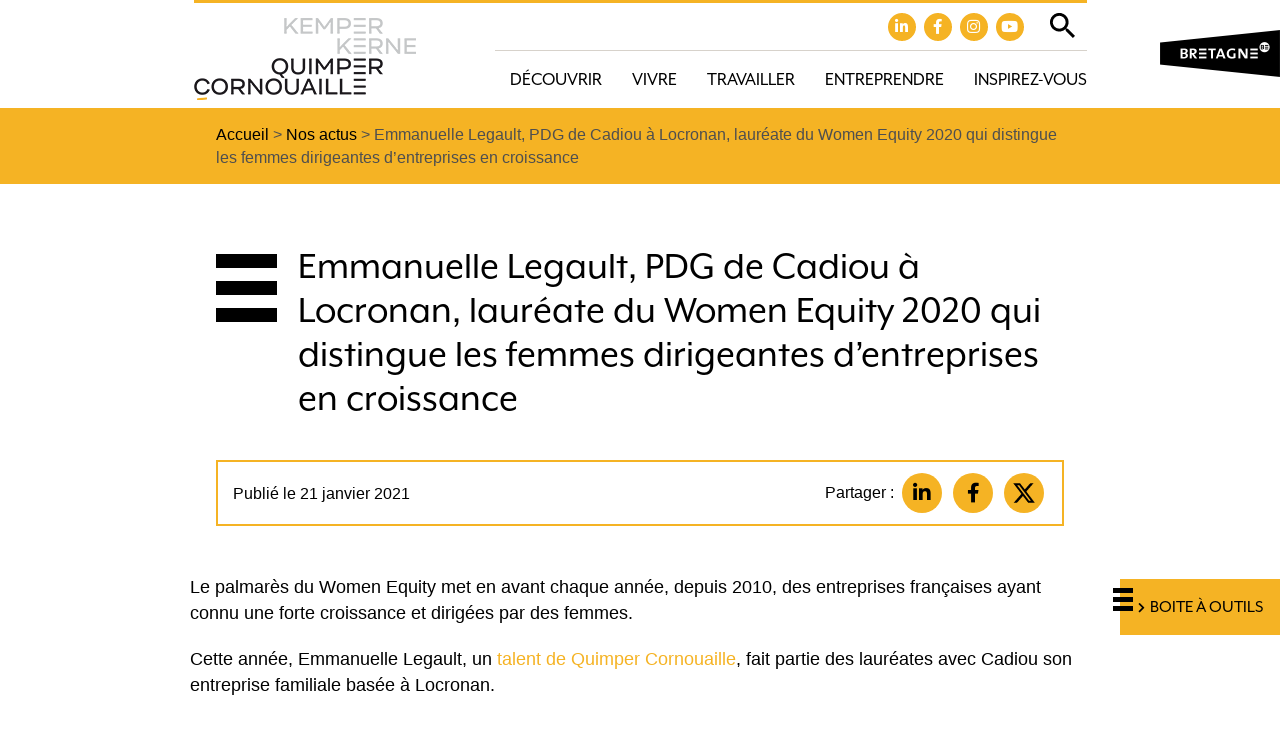

--- FILE ---
content_type: text/html; charset=UTF-8
request_url: https://www.quimpercornouaille.bzh/emmanuelle-legault-pdg-de-cadiou-a-locronan-laureate-du-women-equity-2020/
body_size: 9946
content:

<!doctype html>
<html lang="fr" class="no-js">
<head>
	<title>Emmanuelle Legault, PDG de Cadiou à Locronan, lauréate du Women Equity 2020 qui distingue les femmes dirigeantes d&#039;entreprises en croissance - Quimper Cornouaille</title>

	<link href="//www.google-analytics.com" rel="dns-prefetch">

	<link rel="icon" type="image/png" href="https://www.quimpercornouaille.bzh/voy_content/uploads/2020/01/favicon.png" sizes="32x32" />
	<link rel="shortcut icon" href="https://www.quimpercornouaille.bzh/voy_content/uploads/2020/01/favicon-48.png">
	<link rel="apple-touch-icon" href="https://www.quimpercornouaille.bzh/voy_content/uploads/2020/01/favicon.png">
	<link rel="apple-touch-icon" sizes="72x72" href="https://www.quimpercornouaille.bzh/voy_content/uploads/2020/01/favicon-72.png" />
	<link rel="apple-touch-icon" sizes="144x144" href="https://www.quimpercornouaille.bzh/voy_content/uploads/2020/01/favicon-144.jpg" />
	<meta name="msapplication-TileColor" content="#f5b324" />
	<meta name="msapplication-TileImage" content="https://www.quimpercornouaille.bzh/voy_content/uploads/2020/01/favicon-144.jpg" />
	<meta name="theme-color" content="#f5b324">

	<meta charset="UTF-8">
	<meta http-equiv="X-UA-Compatible" content="IE=edge" />
	<meta name="viewport" content="width=device-width, initial-scale=1.0">

	<link rel="stylesheet" href="https://use.typekit.net/vtn2ogk.css">

	<meta name='robots' content='index, follow, max-image-preview:large, max-snippet:-1, max-video-preview:-1' />

	<!-- This site is optimized with the Yoast SEO plugin v15.9.2 - https://yoast.com/wordpress/plugins/seo/ -->
	<link rel="canonical" href="https://www.quimpercornouaille.bzh/emmanuelle-legault-pdg-de-cadiou-a-locronan-laureate-du-women-equity-2020/" />
	<meta property="og:locale" content="fr_FR" />
	<meta property="og:type" content="article" />
	<meta property="og:title" content="Emmanuelle Legault, PDG de Cadiou à Locronan, lauréate du Women Equity 2020 qui distingue les femmes dirigeantes d&#039;entreprises en croissance - Quimper Cornouaille" />
	<meta property="og:description" content="Le palmarès du Women Equity met en avant chaque année, depuis 2010, des entreprises françaises ayant connu une forte croissance et dirigées par des femmes. Cette année, Emmanuelle Legault, un talent de Quimper Cornouaille, fait partie des lauréates avec Cadiou son entreprise familiale basée à Locronan. Emmanuelle Legault, PDG de Cadiou Diplômée d’un master 2 [&hellip;]" />
	<meta property="og:url" content="https://www.quimpercornouaille.bzh/emmanuelle-legault-pdg-de-cadiou-a-locronan-laureate-du-women-equity-2020/" />
	<meta property="og:site_name" content="Quimper Cornouaille" />
	<meta property="article:published_time" content="2021-01-21T09:51:28+00:00" />
	<meta property="article:modified_time" content="2021-01-21T10:18:39+00:00" />
	<meta property="og:image" content="https://www.quimpercornouaille.bzh/voy_content/uploads/2021/01/ill_Palmares-Women-Equity-2020.jpg" />
	<meta property="og:image:width" content="1221" />
	<meta property="og:image:height" content="1197" />
	<meta name="twitter:card" content="summary_large_image" />
	<meta name="twitter:label1" content="Écrit par">
	<meta name="twitter:data1" content="Maryse Bregeon">
	<meta name="twitter:label2" content="Durée de lecture est.">
	<meta name="twitter:data2" content="2 minutes">
	<script type="application/ld+json" class="yoast-schema-graph">{"@context":"https://schema.org","@graph":[{"@type":"WebSite","@id":"https://www.quimpercornouaille.bzh/#website","url":"https://www.quimpercornouaille.bzh/","name":"Quimper Cornouaille","description":"","potentialAction":[{"@type":"SearchAction","target":"https://www.quimpercornouaille.bzh/?s={search_term_string}","query-input":"required name=search_term_string"}],"inLanguage":"fr-FR"},{"@type":"ImageObject","@id":"https://www.quimpercornouaille.bzh/emmanuelle-legault-pdg-de-cadiou-a-locronan-laureate-du-women-equity-2020/#primaryimage","inLanguage":"fr-FR","url":"https://www.quimpercornouaille.bzh/voy_content/uploads/2021/01/ill_Palmares-Women-Equity-2020.jpg","width":1221,"height":1197,"caption":"Women Equity 2020"},{"@type":"WebPage","@id":"https://www.quimpercornouaille.bzh/emmanuelle-legault-pdg-de-cadiou-a-locronan-laureate-du-women-equity-2020/#webpage","url":"https://www.quimpercornouaille.bzh/emmanuelle-legault-pdg-de-cadiou-a-locronan-laureate-du-women-equity-2020/","name":"Emmanuelle Legault, PDG de Cadiou \u00e0 Locronan, laur\u00e9ate du Women Equity 2020 qui distingue les femmes dirigeantes d'entreprises en croissance - Quimper Cornouaille","isPartOf":{"@id":"https://www.quimpercornouaille.bzh/#website"},"primaryImageOfPage":{"@id":"https://www.quimpercornouaille.bzh/emmanuelle-legault-pdg-de-cadiou-a-locronan-laureate-du-women-equity-2020/#primaryimage"},"datePublished":"2021-01-21T09:51:28+00:00","dateModified":"2021-01-21T10:18:39+00:00","author":{"@id":"https://www.quimpercornouaille.bzh/#/schema/person/41bd89acd2d74cfa17eb02e1cb60a581"},"breadcrumb":{"@id":"https://www.quimpercornouaille.bzh/emmanuelle-legault-pdg-de-cadiou-a-locronan-laureate-du-women-equity-2020/#breadcrumb"},"inLanguage":"fr-FR","potentialAction":[{"@type":"ReadAction","target":["https://www.quimpercornouaille.bzh/emmanuelle-legault-pdg-de-cadiou-a-locronan-laureate-du-women-equity-2020/"]}]},{"@type":"BreadcrumbList","@id":"https://www.quimpercornouaille.bzh/emmanuelle-legault-pdg-de-cadiou-a-locronan-laureate-du-women-equity-2020/#breadcrumb","itemListElement":[{"@type":"ListItem","position":1,"item":{"@type":"WebPage","@id":"https://www.quimpercornouaille.bzh/","url":"https://www.quimpercornouaille.bzh/","name":"Accueil"}},{"@type":"ListItem","position":2,"item":{"@type":"WebPage","@id":"https://www.quimpercornouaille.bzh/actualites/","url":"https://www.quimpercornouaille.bzh/actualites/","name":"Nos actus"}},{"@type":"ListItem","position":3,"item":{"@type":"WebPage","@id":"https://www.quimpercornouaille.bzh/emmanuelle-legault-pdg-de-cadiou-a-locronan-laureate-du-women-equity-2020/","url":"https://www.quimpercornouaille.bzh/emmanuelle-legault-pdg-de-cadiou-a-locronan-laureate-du-women-equity-2020/","name":"Emmanuelle Legault, PDG de Cadiou \u00e0 Locronan, laur\u00e9ate du Women Equity 2020 qui distingue les femmes dirigeantes d&#8217;entreprises en croissance"}}]},{"@type":"Person","@id":"https://www.quimpercornouaille.bzh/#/schema/person/41bd89acd2d74cfa17eb02e1cb60a581","name":"Maryse Bregeon","image":{"@type":"ImageObject","@id":"https://www.quimpercornouaille.bzh/#personlogo","inLanguage":"fr-FR","url":"https://secure.gravatar.com/avatar/5d4e5194f05546e39177126cfabeb238?s=96&d=mm&r=g","caption":"Maryse Bregeon"}}]}</script>
	<!-- / Yoast SEO plugin. -->


<link rel='dns-prefetch' href='//maps.googleapis.com' />
<link rel='dns-prefetch' href='//use.fontawesome.com' />
<link rel='dns-prefetch' href='//s.w.org' />
<link href='https://fonts.gstatic.com' crossorigin rel='preconnect' />
		<script type="text/javascript">
			window._wpemojiSettings = {"baseUrl":"https:\/\/s.w.org\/images\/core\/emoji\/13.0.1\/72x72\/","ext":".png","svgUrl":"https:\/\/s.w.org\/images\/core\/emoji\/13.0.1\/svg\/","svgExt":".svg","source":{"concatemoji":"https:\/\/www.quimpercornouaille.bzh\/wp-includes\/js\/wp-emoji-release.min.js?ver=5.7"}};
			!function(e,a,t){var n,r,o,i=a.createElement("canvas"),p=i.getContext&&i.getContext("2d");function s(e,t){var a=String.fromCharCode;p.clearRect(0,0,i.width,i.height),p.fillText(a.apply(this,e),0,0);e=i.toDataURL();return p.clearRect(0,0,i.width,i.height),p.fillText(a.apply(this,t),0,0),e===i.toDataURL()}function c(e){var t=a.createElement("script");t.src=e,t.defer=t.type="text/javascript",a.getElementsByTagName("head")[0].appendChild(t)}for(o=Array("flag","emoji"),t.supports={everything:!0,everythingExceptFlag:!0},r=0;r<o.length;r++)t.supports[o[r]]=function(e){if(!p||!p.fillText)return!1;switch(p.textBaseline="top",p.font="600 32px Arial",e){case"flag":return s([127987,65039,8205,9895,65039],[127987,65039,8203,9895,65039])?!1:!s([55356,56826,55356,56819],[55356,56826,8203,55356,56819])&&!s([55356,57332,56128,56423,56128,56418,56128,56421,56128,56430,56128,56423,56128,56447],[55356,57332,8203,56128,56423,8203,56128,56418,8203,56128,56421,8203,56128,56430,8203,56128,56423,8203,56128,56447]);case"emoji":return!s([55357,56424,8205,55356,57212],[55357,56424,8203,55356,57212])}return!1}(o[r]),t.supports.everything=t.supports.everything&&t.supports[o[r]],"flag"!==o[r]&&(t.supports.everythingExceptFlag=t.supports.everythingExceptFlag&&t.supports[o[r]]);t.supports.everythingExceptFlag=t.supports.everythingExceptFlag&&!t.supports.flag,t.DOMReady=!1,t.readyCallback=function(){t.DOMReady=!0},t.supports.everything||(n=function(){t.readyCallback()},a.addEventListener?(a.addEventListener("DOMContentLoaded",n,!1),e.addEventListener("load",n,!1)):(e.attachEvent("onload",n),a.attachEvent("onreadystatechange",function(){"complete"===a.readyState&&t.readyCallback()})),(n=t.source||{}).concatemoji?c(n.concatemoji):n.wpemoji&&n.twemoji&&(c(n.twemoji),c(n.wpemoji)))}(window,document,window._wpemojiSettings);
		</script>
		<style type="text/css">
img.wp-smiley,
img.emoji {
	display: inline !important;
	border: none !important;
	box-shadow: none !important;
	height: 1em !important;
	width: 1em !important;
	margin: 0 .07em !important;
	vertical-align: -0.1em !important;
	background: none !important;
	padding: 0 !important;
}
</style>
	<link rel='stylesheet' id='wp-block-library-css'  href='https://www.quimpercornouaille.bzh/wp-includes/css/dist/block-library/style.min.css?ver=5.7' type='text/css' media='all' />
<link rel='stylesheet' id='wp-components-css'  href='https://www.quimpercornouaille.bzh/wp-includes/css/dist/components/style.min.css?ver=5.7' type='text/css' media='all' />
<link rel='stylesheet' id='wp-block-editor-css'  href='https://www.quimpercornouaille.bzh/wp-includes/css/dist/block-editor/style.min.css?ver=5.7' type='text/css' media='all' />
<link rel='stylesheet' id='wp-nux-css'  href='https://www.quimpercornouaille.bzh/wp-includes/css/dist/nux/style.min.css?ver=5.7' type='text/css' media='all' />
<link rel='stylesheet' id='wp-editor-css'  href='https://www.quimpercornouaille.bzh/wp-includes/css/dist/editor/style.min.css?ver=5.7' type='text/css' media='all' />
<link rel='stylesheet' id='blockbox-style-css-css'  href='https://www.quimpercornouaille.bzh/voy_content/plugins/blockbox/dist/blocks.style.build.css?ver=1.0.1' type='text/css' media='all' />
<link rel='stylesheet' id='voycore_front_css-css'  href='https://www.quimpercornouaille.bzh/voy_content/plugins/voyelle-core/dist/main.css?ver=2.8.0' type='text/css' media='all' />
<link rel='stylesheet' id='fancybox-css'  href='https://www.quimpercornouaille.bzh/voy_content/plugins/easy-fancybox/css/jquery.fancybox.css?ver=1.3.24' type='text/css' media='screen' />
<link rel='stylesheet' id='fontawesome-css'  href='https://use.fontawesome.com/releases/v5.9.0/css/all.css?ver=1.0.1' type='text/css' media='all' />
<link rel='stylesheet' id='voyelle_css-css'  href='https://www.quimpercornouaille.bzh/voy_content/themes/cornouaille/dist/voyelle.css?ver=1.0.1' type='text/css' media='all' />
<script type='text/javascript' src='https://www.quimpercornouaille.bzh/voy_content/themes/cornouaille/dist/jquery-3.3.1.min.js?ver=1.0.1' id='jquery-js'></script>
<style type="text/css">.recentcomments a{display:inline !important;padding:0 !important;margin:0 !important;}</style>		<style type="text/css" id="wp-custom-css">
			.bt--pro{
	z-index: 10;
}
.filters .row span {
    font-family: Arial,Helvetica,sans-serif;
}

.liensColeurs .row {
	justify-content: center;
}

@media (max-width: 767px) {
	.liensColeurs .raison__card {
    width: 270px;
}
}
		</style>
		</head>

<body class="post-template-default single single-post postid-5556 single-format-standard">

	<!-- Header -->
	<header>

		<div class="header--top">
			<div class="container">
				<div class="row justify-content-end">

				</div>
			</div>
		</div>

		<div class="header--main">
			<div class="container">
				<div class="row align-items-center justify-content-between line">

					<!-- Logo -->
					<a href="https://www.quimpercornouaille.bzh" class="logo col-auto pl-md-0">
						<img src="https://www.quimpercornouaille.bzh/voy_content/uploads/2020/01/logo-quimper-cornouaille.png" alt="Quimper Cornouaille">
					</a>
					<div class="col-lg-auto col">
						<div class="row align-items-center justify-content-end top-menu">
							<div class="reseaux-baseline col justify-content-end align-items-end pr-0">
                  <span class="voyelle__rs"><a href="https://www.linkedin.com/company/quimpercornouaillenourritvotreinspiration/" target="_blank"><i class="fab fa-linkedin"></i></a><a href="https://www.facebook.com/QCornouaillenourritvotreinspiration" target="_blank"><i class="fab fa-facebook"></i></a><a href="https://www.instagram.com/quimpercornouaille/" target="_blank"><i class="fab fa-instagram"></i></a><a href="https://www.youtube.com/channel/UCgqR4_JSP8T5fKrAvH9ZdbA" target="_blank"><i class="fab fa-youtube"></i></a></span>							</div>
							<div class="search__trigger col-auto pr-0">
									<button class="toggle-search"><img src="https://www.quimpercornouaille.bzh/voy_content/themes/cornouaille/img/picto-search.svg" alt="Loupe" title="Loupe"></button>
							</div>
							<button sidebarjs-toggle class="toggle-menu mobile--only pr-md-0"><i class="fas fa-bars"></i></button>
						</div>
						<div class="row align-items-center justify-content-end">
							<nav class="col-auto nav__desktop pr-0">
								<ul id="menu-principal" class="menu--inline"><li id="menu-item-33" class="menu-item menu-item-type-post_type menu-item-object-page menu-item-has-children menu-item-33"><a href="https://www.quimpercornouaille.bzh/decouvrir-quimper-cornouaille/">Découvrir</a>
<ul/ class="submenu" />
	<li id="menu-item-2015" class="menu-item menu-item-type-post_type menu-item-object-page menu-item-2015"><a href="https://www.quimpercornouaille.bzh/decouvrir-quimper-cornouaille/les-bonnes-raisons-de-vivre-a-quimper-cornouaille/">Les bonnes raisons de vivre en Cornouaille</a></li>
	<li id="menu-item-1057" class="menu-item menu-item-type-post_type menu-item-object-page menu-item-1057"><a href="https://www.quimpercornouaille.bzh/decouvrir-quimper-cornouaille/allier-vie-pro-et-perso-a-quimper-cornouaille/">Allier vie professionnelle et personnelle</a></li>
	<li id="menu-item-791" class="menu-item menu-item-type-post_type menu-item-object-page menu-item-791"><a href="https://www.quimpercornouaille.bzh/decouvrir-quimper-cornouaille/leconomie-de-quimper-cornouaille/">Profil économique</a></li>
</ul>
</li>
<li id="menu-item-34" class="menu-item menu-item-type-post_type menu-item-object-page menu-item-has-children menu-item-34"><a href="https://www.quimpercornouaille.bzh/vivre-a-quimper-cornouaille/">Vivre</a>
<ul/ class="submenu" />
	<li id="menu-item-6762" class="menu-item menu-item-type-post_type menu-item-object-page menu-item-6762"><a href="https://www.quimpercornouaille.bzh/vivre-a-quimper-cornouaille/sortir-agenda-des-evenements-activites-loisirs-quimper-cornouaille/">Sortir</a></li>
</ul>
</li>
<li id="menu-item-32" class="menu-item menu-item-type-post_type menu-item-object-page menu-item-has-children menu-item-32"><a href="https://www.quimpercornouaille.bzh/travailler-a-quimper-cornouaille/">Travailler</a>
<ul/ class="submenu" />
	<li id="menu-item-1222" class="menu-item menu-item-type-post_type menu-item-object-page menu-item-1222"><a href="https://www.quimpercornouaille.bzh/travailler-a-quimper-cornouaille/trouver-un-emploi/">Trouver un emploi</a></li>
	<li id="menu-item-564" class="menu-item menu-item-type-post_type menu-item-object-page menu-item-564"><a href="https://www.quimpercornouaille.bzh/travailler-a-quimper-cornouaille/se-former/">Se former</a></li>
	<li id="menu-item-948" class="menu-item menu-item-type-post_type menu-item-object-page menu-item-948"><a href="https://www.quimpercornouaille.bzh/travailler-a-quimper-cornouaille/coworking-a-quimper-cornouaille/">Coworker</a></li>
</ul>
</li>
<li id="menu-item-31" class="menu-item menu-item-type-post_type menu-item-object-page menu-item-has-children menu-item-31"><a href="https://www.quimpercornouaille.bzh/entreprendre-a-quimper-cornouaille/">Entreprendre</a>
<ul/ class="submenu" />
	<li id="menu-item-495" class="menu-item menu-item-type-post_type menu-item-object-page menu-item-495"><a href="https://www.quimpercornouaille.bzh/entreprendre-a-quimper-cornouaille/etre-accompagne/">Être accompagné</a></li>
	<li id="menu-item-1329" class="menu-item menu-item-type-post_type menu-item-object-page menu-item-1329"><a href="https://www.quimpercornouaille.bzh/entreprendre-a-quimper-cornouaille/simplanter-a-quimper-cornouaille/">S’implanter</a></li>
	<li id="menu-item-5917" class="menu-item menu-item-type-post_type menu-item-object-page menu-item-5917"><a href="https://www.quimpercornouaille.bzh/entreprendre-a-quimper-cornouaille/innover-a-quimper-cornouaille/">Innover</a></li>
	<li id="menu-item-610" class="menu-item menu-item-type-post_type menu-item-object-page menu-item-610"><a href="https://www.quimpercornouaille.bzh/travailler-a-quimper-cornouaille/coworking-a-quimper-cornouaille/">Coworker</a></li>
	<li id="menu-item-6943" class="menu-item menu-item-type-post_type menu-item-object-page menu-item-6943"><a href="https://www.quimpercornouaille.bzh/entreprendre-a-quimper-cornouaille/les-reseaux-economiques-professionnels-de-quimper-cornouaille/">Réseauter</a></li>
	<li id="menu-item-4868" class="menu-item menu-item-type-post_type menu-item-object-page menu-item-4868"><a href="https://www.quimpercornouaille.bzh/entreprendre-a-quimper-cornouaille/recruter-et-manager-autrement-pour-attirer-et-retenir-les-talents/">Recruter et manager</a></li>
</ul>
</li>
<li id="menu-item-30" class="menu-item menu-item-type-post_type menu-item-object-page menu-item-30"><a href="https://www.quimpercornouaille.bzh/inspirez-vous/">Inspirez-vous</a></li>
</ul>							</nav>

						</div>
					</div>
						<!-- Bouton Menu pour mobile -->


				</div>
			</div>

			<!-- Menu mobile -->
			<div id="slide-out" class="sideNav" sidebarjs>

				<div class="sideNav__heading">
					<a href="https://www.quimpercornouaille.bzh">
						<img src="https://www.quimpercornouaille.bzh/voy_content/uploads/2020/01/logo-quimper-cornouaille.png" alt="Quimper Cornouaille">
					</a>
				</div>

				<nav>
					<ul id="menu-principal-1" class="sidenav"><li class="menu-item menu-item-type-post_type menu-item-object-page menu-item-has-children dropdown menu-item-33"><a href="https://www.quimpercornouaille.bzh/decouvrir-quimper-cornouaille/"><span>Découvrir</span></a>
<ul/ class="submenu" />
	<li class="menu-item menu-item-type-post_type menu-item-object-page menu-item-2015"><a href="https://www.quimpercornouaille.bzh/decouvrir-quimper-cornouaille/les-bonnes-raisons-de-vivre-a-quimper-cornouaille/"><span>Les bonnes raisons de vivre en Cornouaille</span></a></li>
	<li class="menu-item menu-item-type-post_type menu-item-object-page menu-item-1057"><a href="https://www.quimpercornouaille.bzh/decouvrir-quimper-cornouaille/allier-vie-pro-et-perso-a-quimper-cornouaille/"><span>Allier vie professionnelle et personnelle</span></a></li>
	<li class="menu-item menu-item-type-post_type menu-item-object-page menu-item-791"><a href="https://www.quimpercornouaille.bzh/decouvrir-quimper-cornouaille/leconomie-de-quimper-cornouaille/"><span>Profil économique</span></a></li>
</ul>
</li>
<li class="menu-item menu-item-type-post_type menu-item-object-page menu-item-has-children dropdown menu-item-34"><a href="https://www.quimpercornouaille.bzh/vivre-a-quimper-cornouaille/"><span>Vivre</span></a>
<ul/ class="submenu" />
	<li class="menu-item menu-item-type-post_type menu-item-object-page menu-item-6762"><a href="https://www.quimpercornouaille.bzh/vivre-a-quimper-cornouaille/sortir-agenda-des-evenements-activites-loisirs-quimper-cornouaille/"><span>Sortir</span></a></li>
</ul>
</li>
<li class="menu-item menu-item-type-post_type menu-item-object-page menu-item-has-children dropdown menu-item-32"><a href="https://www.quimpercornouaille.bzh/travailler-a-quimper-cornouaille/"><span>Travailler</span></a>
<ul/ class="submenu" />
	<li class="menu-item menu-item-type-post_type menu-item-object-page menu-item-1222"><a href="https://www.quimpercornouaille.bzh/travailler-a-quimper-cornouaille/trouver-un-emploi/"><span>Trouver un emploi</span></a></li>
	<li class="menu-item menu-item-type-post_type menu-item-object-page menu-item-564"><a href="https://www.quimpercornouaille.bzh/travailler-a-quimper-cornouaille/se-former/"><span>Se former</span></a></li>
	<li class="menu-item menu-item-type-post_type menu-item-object-page menu-item-948"><a href="https://www.quimpercornouaille.bzh/travailler-a-quimper-cornouaille/coworking-a-quimper-cornouaille/"><span>Coworker</span></a></li>
</ul>
</li>
<li class="menu-item menu-item-type-post_type menu-item-object-page menu-item-has-children dropdown menu-item-31"><a href="https://www.quimpercornouaille.bzh/entreprendre-a-quimper-cornouaille/"><span>Entreprendre</span></a>
<ul/ class="submenu" />
	<li class="menu-item menu-item-type-post_type menu-item-object-page menu-item-495"><a href="https://www.quimpercornouaille.bzh/entreprendre-a-quimper-cornouaille/etre-accompagne/"><span>Être accompagné</span></a></li>
	<li class="menu-item menu-item-type-post_type menu-item-object-page menu-item-1329"><a href="https://www.quimpercornouaille.bzh/entreprendre-a-quimper-cornouaille/simplanter-a-quimper-cornouaille/"><span>S’implanter</span></a></li>
	<li class="menu-item menu-item-type-post_type menu-item-object-page menu-item-5917"><a href="https://www.quimpercornouaille.bzh/entreprendre-a-quimper-cornouaille/innover-a-quimper-cornouaille/"><span>Innover</span></a></li>
	<li class="menu-item menu-item-type-post_type menu-item-object-page menu-item-610"><a href="https://www.quimpercornouaille.bzh/travailler-a-quimper-cornouaille/coworking-a-quimper-cornouaille/"><span>Coworker</span></a></li>
	<li class="menu-item menu-item-type-post_type menu-item-object-page menu-item-6943"><a href="https://www.quimpercornouaille.bzh/entreprendre-a-quimper-cornouaille/les-reseaux-economiques-professionnels-de-quimper-cornouaille/"><span>Réseauter</span></a></li>
	<li class="menu-item menu-item-type-post_type menu-item-object-page menu-item-4868"><a href="https://www.quimpercornouaille.bzh/entreprendre-a-quimper-cornouaille/recruter-et-manager-autrement-pour-attirer-et-retenir-les-talents/"><span>Recruter et manager</span></a></li>
</ul>
</li>
<li class="menu-item menu-item-type-post_type menu-item-object-page menu-item-30"><a href="https://www.quimpercornouaille.bzh/inspirez-vous/"><span>Inspirez-vous</span></a></li>
<li class="menu-item"><a href="https://www.quimpercornouaille.bzh/boite-a-outils/"><span>Boite à outils</span></a></li></ul>				</nav>
			</div>
			<div class="header__search">
				<form class="search" method="get" action="https://www.quimpercornouaille.bzh/" role="search">
	<input type="search" name="s" placeholder="Recherche">
	<button class="bt" type="submit" role="button">Ok</button>
</form>
			</div>
			<a target="_blank" href="https://www.marque-bretagne.fr/" class="mb"><img src="https://www.quimpercornouaille.bzh/voy_content/themes/cornouaille/img/marque-bretagne.png" alt="Marque Bretagne" ></a>
		</div>

	</header>
	<!-- /Header -->
<main>

			<!-- Breadcrumb -->
<section class="breadcrumb breadcrumb--alt bg--primary">
    <div class="container">
      <div class="row justify-content-center">
        <div class="col-lg-9">
          <p><span><span><a href="https://www.quimpercornouaille.bzh/">Accueil</a> &gt; <span><a href="https://www.quimpercornouaille.bzh/actualites/">Nos actus</a> &gt; <span class="breadcrumb_last" aria-current="page">Emmanuelle Legault, PDG de Cadiou à Locronan, lauréate du Women Equity 2020 qui distingue les femmes dirigeantes d&#8217;entreprises en croissance</span></span></span></span></p>        </div>
      </div>
    </div>
</section>
<!-- /Breadcrumb -->

		<article>
			<div class="container">
				<div class="row justify-content-center">
					<div class="col-lg-9">
						<h1>Emmanuelle Legault, PDG de Cadiou à Locronan, lauréate du Women Equity 2020 qui distingue les femmes dirigeantes d&#8217;entreprises en croissance</h1>
					</div>
				</div>
			</div>
			<div class="container">
				<div class="row justify-content-center">
					<div class="col-lg-9">


						
												<div class="post__data">
    <div>
        <p>Publié le 21 janvier 2021</p>
    </div>
    <div class="text-right">
        <div class="socialMediasShare">
    <p>Partager : </p>
    <ul>
        <li>
            <a rel="noopener" target="_blank" href="https://www.linkedin.com/shareArticle?mini=true&url=https://www.quimpercornouaille.bzh/emmanuelle-legault-pdg-de-cadiou-a-locronan-laureate-du-women-equity-2020/" data-toggle="tooltip" title="Linkedin" class="bt bt--rounded fab fa-linkedin-in"></a>
        </li>
        <li>
            <a rel="noopener" target="_blank" href="https://www.facebook.com/sharer/sharer.php?u=https://www.quimpercornouaille.bzh/emmanuelle-legault-pdg-de-cadiou-a-locronan-laureate-du-women-equity-2020/" data-toggle="tooltip" title="Facebook" class="bt bt--rounded  fab fa-facebook-f"></a>
        </li>
        <li>
            <a rel="noopener" target="_blank" href="http://twitter.com/share?url=https://www.quimpercornouaille.bzh/emmanuelle-legault-pdg-de-cadiou-a-locronan-laureate-du-women-equity-2020/" data-toggle="tooltip" title="Twitter" class="bt bt--rounded"><img src="https://www.quimpercornouaille.bzh/voy_content/themes/cornouaille/img/icons/x-twitter.svg" alt="X"></a>
        </li>
    </ul>
</div>
    </div>
</div>
					</div>
				</div>
			</div>

			<div>
				<section class="editorContent">
    
<p>Le palmarès du Women Equity met en avant chaque année, depuis 2010, des entreprises françaises ayant connu une forte croissance et dirigées par des femmes.</p>



<p>Cette année, Emmanuelle Legault, un <a href="https://www.quimpercornouaille.bzh/talent/" target="_blank" rel="noreferrer noopener">talent de Quimper Cornouaille</a>, fait partie des lauréates avec Cadiou son entreprise familiale basée à Locronan. </p>



<h2>Emmanuelle Legault, PDG de Cadiou</h2>



<blockquote class="wp-block-quote"><p>Diplômée d’un master 2 en systèmes d’information de gestion de la Brest Business School, Emmanuelle Legault, PDG de Cadiou, débute comme contrôleur de gestion chez Bigard, puis ingénieur commercial en systèmes ERP chez NCI, avant de reprendre les rênes de l’entreprise familiale à 30 ans, en co-direction avec son mari et son beau-frère, réciproquement directeurs commercial et industriel. S’inspirant du sens de l’innovation de son père et de l’attention à la gestion de sa mère, comptable, Emmanuelle y ajoute sa vision globale des flux de l’information et d’un management permettant à chacun de s’épanouir.</p><cite>Palmarès <a href="https://palmares.women-equity.com/" target="_blank" rel="noreferrer noopener">Women Equity</a> 2020</cite></blockquote>



<figure class="wp-block-image size-large is-style-default"><a href="https://www.quimpercornouaille.bzh/talent/emmanuelle-legault/"><img width="1024" height="443" src="https://www.quimpercornouaille.bzh/voy_content/uploads/2020/03/Talent-Emmanuelle-Legault-Quimper-Cornouaille-Tébéo-–-2019-1024x443.jpg" alt="Emmanuelle Legault, talent de Quimper Cornouaille, Cadiou industrie, Locronan" class="wp-image-1870" srcset="https://www.quimpercornouaille.bzh/voy_content/uploads/2020/03/Talent-Emmanuelle-Legault-Quimper-Cornouaille-Tébéo-–-2019-1024x443.jpg 1024w, https://www.quimpercornouaille.bzh/voy_content/uploads/2020/03/Talent-Emmanuelle-Legault-Quimper-Cornouaille-Tébéo-–-2019-300x130.jpg 300w, https://www.quimpercornouaille.bzh/voy_content/uploads/2020/03/Talent-Emmanuelle-Legault-Quimper-Cornouaille-Tébéo-–-2019-768x332.jpg 768w, https://www.quimpercornouaille.bzh/voy_content/uploads/2020/03/Talent-Emmanuelle-Legault-Quimper-Cornouaille-Tébéo-–-2019-1536x664.jpg 1536w, https://www.quimpercornouaille.bzh/voy_content/uploads/2020/03/Talent-Emmanuelle-Legault-Quimper-Cornouaille-Tébéo-–-2019.jpg 1920w, https://www.quimpercornouaille.bzh/voy_content/uploads/2020/03/Talent-Emmanuelle-Legault-Quimper-Cornouaille-Tébéo-–-2019-60x26.jpg 60w, https://www.quimpercornouaille.bzh/voy_content/uploads/2020/03/Talent-Emmanuelle-Legault-Quimper-Cornouaille-Tébéo-–-2019-100x43.jpg 100w, https://www.quimpercornouaille.bzh/voy_content/uploads/2020/03/Talent-Emmanuelle-Legault-Quimper-Cornouaille-Tébéo-–-2019-975x422.jpg 975w" sizes="(max-width: 1024px) 100vw, 1024px" /></a><figcaption>E. Legault, Talent de Quimper Cornouaille nourrit votre inspiration </figcaption></figure>



<p>Découvrez le portrait vidéo d&#8217;<a href="https://www.quimpercornouaille.bzh/emmanuelle-legault-pdg-de-cadiou-a-locronan-laureate-du-women-equity-2020/" target="_blank" rel="noreferrer noopener">Emmanuelle Legault</a> réalisé par Quimper Cornouaille nourrit votre inspiration</p>



<blockquote class="wp-block-quote"><p>Fabricant de portails, clôtures et garde-corps en aluminium et PVC, Cadiou est un ambassadeur du made in France depuis 47 ans. L’ETI assemble ses produits entièrement à la main depuis ses 25&nbsp;000&nbsp;m² d’ateliers à Locronan en Bretagne. Très attachée au lean manufacturing engagé dès 2012 et à l’innovation collaborative, Forte d’une croissance régulière, Cadiou affiche la volonté de continuer à développer ses marchés à l’international, tout en conservant une taille intermédiaire et une organisation agile. Leader sur le marché français, Cadiou vise une expansion à l’international L’ETI a réalisé un chiffre d’affaires de plus de 62 M€ en 2019 et recruté plus de 50 collaborateurs depuis 2018.</p><cite>Palmarès <a href="https://palmares.women-equity.com/" target="_blank" rel="noreferrer noopener">Women Equity</a> 2020</cite></blockquote>



<p>En Bretagne 2 autres dirigeantes ont été distinguées&nbsp;: Myriam Jourdan (Biodis, grossiste en produits bio, Noyal-Chatillon-sur-Seiche) et Isabelle Beuzit (Réseau Bremat, travaux publics et carrosserie industrielle, Sainte-Sève).</p>



<h2>Index Women Equity</h2>



<p>Depuis 2010, <a href="https://palmares.women-equity.com/a-propos/" target="_blank" rel="noreferrer noopener">Women Equity</a> est à l’initiative du premier Index comparant les performances financières des PME et ETI françaises, selon qu’elles aient, ou non, des femmes à leur tête.</p>



<p><strong>L’index met en évidence chaque année une surperformance des entreprises dirigées par des femmes, en particulier sous l’angle de la rentabilité opérationnelle.</strong></p>



<p>Du point de vue opérationnel, l’index <a rel="noreferrer noopener" href="https://palmares.women-equity.com/edition-2020/" target="_blank">Women Equity de 2020</a> constate une accélération de la digitalisation des activités, l’intégration concrète de la transition énergétique aux stratégies, le tout en reposant avec acuité la question de leur responsabilité d’entreprise, et surtout, en jouant le jeu de l’intérêt général et d’une croissance soutenable.</p>



<section id="liens-block_60094ffcd192a" class=" liens ">
    <!-- Mon contenu -->
        <div class="row justify-content-between">
                          <div class="col-12 liens__title">
                <h2>En savoir plus</h2>
              </div>
                        
                              <div class="liens__item col-12 col-sm-6">
                  <a href="https://palmares.women-equity.com/" target="_blank">
                                            <h3 class="liens__titre">Women Equity</h3>
                                                                <p class="liens__label">La plateforme Women Equity construit un écosystème favorable aux dirigeantes, leur permettant de majorer l’impact économique, financier, social et sociétal de leurs entreprises. </p>
                                      </a>
                </div>
              
            
                              <div class="liens__item col-12 col-sm-6">
                  <a href="https://www.cadiou.bzh/le-groupe/" target="_blank">
                                            <h3 class="liens__titre">Cadiou</h3>
                                                                <p class="liens__label">Une entreprise cornouaillaise familiale à taille humaine et avec des valeurs</p>
                                      </a>
                </div>
              
                    </div>
</section>
</section>
			</div>

		</article>

	
</main>

<!-- News -->
<section class="news bg--grey">
    <div class="container">
      <div class="row">
        <div class="col-12 text-center">
          <h2 class="big--title tiret-center--title">Nos actus</h2>
        </div>
      </div>
      <div class="row">
          <div class="post__wrapper col-lg-4 col-md-6 col-12">
    <a href="https://www.quimpercornouaille.bzh/ia-et-management-une-matinale-pour-repenser-les-pratiques-manageriales-2-12-2025/" class="post__card article">
        <div class="post__image">
            <div class="image__wrapper">
                               <div class="img-no_objectfit" style="background-image:url('https://www.quimpercornouaille.bzh/voy_content/uploads/2025/11/25-12-02-matinale_tqc_iamanagement-408x325.jpg')"></div>
               <img width="408" height="325" src="https://www.quimpercornouaille.bzh/voy_content/uploads/2025/11/25-12-02-matinale_tqc_iamanagement-408x325.jpg" class="objectfit-image wp-post-image" alt="" />            </div>
            <div class="post__datas">
              <span class="bt_plus">+</span>
            </div>
        </div>
        <div class="post__content">
            <h3 class="post__title">
              IA et management : une matinale pour repenser les pratiques managériales (2/12/2025)            </h3>

                                </div>
    </a>
</div>
<div class="post__wrapper col-lg-4 col-md-6 col-12">
    <a href="https://www.quimpercornouaille.bzh/quimper-cornouaille-une-destination-ideale-pour-reinventer-sa-vie-en-region-avec-paris-je-te-quitte/" class="post__card article">
        <div class="post__image">
            <div class="image__wrapper">
                               <div class="img-no_objectfit" style="background-image:url('https://www.quimpercornouaille.bzh/voy_content/uploads/2025/11/Paris-je-te-quitte-Vivre-a-Quimper-Cornouaille-408x325.jpg')"></div>
               <img width="408" height="325" src="https://www.quimpercornouaille.bzh/voy_content/uploads/2025/11/Paris-je-te-quitte-Vivre-a-Quimper-Cornouaille-408x325.jpg" class="objectfit-image wp-post-image" alt="" />            </div>
            <div class="post__datas">
              <span class="bt_plus">+</span>
            </div>
        </div>
        <div class="post__content">
            <h3 class="post__title">
              La Cornouaille, une destination idéale pour réinventer sa vie en région avec Paris je te quitte            </h3>

                                </div>
    </a>
</div>
<div class="post__wrapper col-lg-4 col-md-6 col-12">
    <a href="https://www.quimpercornouaille.bzh/rediger-une-offre-demploi-plus-efficacement-retour-sur-un-atelier-concret-et-inspirant/" class="post__card article">
        <div class="post__image">
            <div class="image__wrapper">
                               <div class="img-no_objectfit" style="background-image:url('https://www.quimpercornouaille.bzh/voy_content/uploads/2025/10/IMG_4743-e1761583669913-408x325.jpg')"></div>
               <img width="408" height="325" src="https://www.quimpercornouaille.bzh/voy_content/uploads/2025/10/IMG_4743-e1761583669913-408x325.jpg" class="objectfit-image wp-post-image" alt="" />            </div>
            <div class="post__datas">
              <span class="bt_plus">+</span>
            </div>
        </div>
        <div class="post__content">
            <h3 class="post__title">
              Rédiger une offre d&#8217;emploi plus efficacement : retour sur un atelier concret et inspirant            </h3>

                                </div>
    </a>
</div>
      </div>
      <div class="text-center"><a href="https://www.quimpercornouaille.bzh/actualites/" class="bt">Toute l'actu</a></div>
    </div>
</section>
		<!-- Footer -->
		<a href="https://www.quimpercornouaille.bzh/boite-a-outils/" class="bt--pro"><i class="fas fa-chevron-right"></i> <span>Boite à outils</span></a>
		<footer>
			<div class="footer__main">
				<div class="container">
					<div class="row">
											    <div class="footer__widget footer__qcd col-xl-6 col-lg-6 col-md-6">
					        <div id="text-2" class="widget widget_text"><p class="footer_title">Boîte à outils</p>			<div class="textwidget"><p>Textes, photos, vidéos, logo, Pack recruteur et autres outils pour nourrir votre inspiration et mettre en valeur le territoire dans votre communication.</p>
<p><a class="bt" href="https://www.quimpercornouaille.bzh/boite-a-outils/">En savoir plus</a></p>
</div>
		</div>					    </div>
					    
					    <div class="footer__widget footer__news col-xl-3 col-lg-12  col-md-12 col-auto">
					        							    <p class="footer_title">Suivez-nous</p>
									                                    <span class="voyelle__rs"><a href="https://www.linkedin.com/company/quimpercornouaillenourritvotreinspiration/" target="_blank"><i class="fab fa-linkedin"></i></a><a href="https://www.facebook.com/QCornouaillenourritvotreinspiration" target="_blank"><i class="fab fa-facebook"></i></a><a href="https://www.instagram.com/quimpercornouaille/" target="_blank"><i class="fab fa-instagram"></i></a><a href="https://www.youtube.com/channel/UCgqR4_JSP8T5fKrAvH9ZdbA" target="_blank"><i class="fab fa-youtube"></i></a></span>					    </div>


					</div>
				</div>
			</div>
			<div class="footer__bottom">
				<div class="container">
					<div class="row justify-content-between align-items-center">
						<nav>
							<div class="menu-pied-de-page-container"><ul id="menu-pied-de-page" class="menu"><li id="menu-item-8924" class="menu-item menu-item-type-post_type menu-item-object-page menu-item-8924"><a href="https://www.quimpercornouaille.bzh/strategie-dattractivite-quimper-cornouaille/">Quimper Cornouaille Développement</a></li>
<li id="menu-item-329" class="menu-item menu-item-type-post_type menu-item-object-page menu-item-329"><a href="https://www.quimpercornouaille.bzh/espace-presse/">Espace Presse</a></li>
<li id="menu-item-323" class="menu-item menu-item-type-post_type menu-item-object-page menu-item-privacy-policy menu-item-323"><a href="https://www.quimpercornouaille.bzh/mentions-legales/">Mentions légales &#038; Politique de confidentialité</a></li>
<li id="menu-item-322" class="menu-item menu-item-type-post_type menu-item-object-page menu-item-322"><a href="https://www.quimpercornouaille.bzh/plan-du-site/">Plan du site</a></li>
<li id="menu-item-321" class="menu-item menu-item-type-post_type menu-item-object-page menu-item-321"><a href="https://www.quimpercornouaille.bzh/contact/">Contact</a></li>
<li id="menu-item-331" class="menu-item menu-item-type-custom menu-item-object-custom menu-item-331"><a target="_blank" rel="noopener" href="https://www.voyelle.fr">Créé pour vous avec passion : Voyelle.fr</a></li>
</ul></div>						</nav>
						<div class="col-auto footer__partenaire">
							Co-financé par  <img src="https://www.quimpercornouaille.bzh/voy_content/themes/cornouaille/img/region-bretagne.gif" alt="Région Bretagne" />
						</div>
					</div>
				</div>
			</div>
		</footer>
		<!-- /Footer -->

		<button id="backToTop" class="bt bt--rounded" aria-label="Retour en haut">
			<i class="fas fa-chevron-up"></i>
		</button>

		<script type='text/javascript' src='https://www.quimpercornouaille.bzh/voy_content/plugins/blockbox/dist/blocks.editor.js' id='blockbox-editor-styles-js-chunk-js'></script>
<script type='text/javascript' src='https://www.quimpercornouaille.bzh/voy_content/plugins/blockbox/dist/blocks.style.js' id='blockbox-style-styles-js-chunk-js'></script>
<script type='text/javascript' src='https://www.quimpercornouaille.bzh/voy_content/plugins/blockbox/dist/blocks.frontend.build.js?ver=1.0.1' id='blockbox-script-js-js'></script>
<script type='text/javascript' src='https://www.quimpercornouaille.bzh/voy_content/plugins/voyelle-core/dist/scripts.min.js?ver=2.8.0' id='voycore_front_js-js'></script>
<script type='text/javascript' src='https://www.quimpercornouaille.bzh/voy_content/plugins/easy-fancybox/js/jquery.fancybox.js?ver=1.3.24' id='jquery-fancybox-js'></script>
<script type='text/javascript' id='jquery-fancybox-js-after'>
var fb_timeout, fb_opts={'overlayShow':true,'hideOnOverlayClick':true,'showCloseButton':true,'margin':20,'centerOnScroll':false,'enableEscapeButton':true,'autoScale':true };
if(typeof easy_fancybox_handler==='undefined'){
var easy_fancybox_handler=function(){
jQuery('.nofancybox,a.wp-block-file__button,a.pin-it-button,a[href*="pinterest.com/pin/create"],a[href*="facebook.com/share"],a[href*="twitter.com/share"]').addClass('nolightbox');
/* IMG */
var fb_IMG_select='a[href*=".jpg"]:not(.nolightbox,li.nolightbox>a),area[href*=".jpg"]:not(.nolightbox),a[href*=".jpeg"]:not(.nolightbox,li.nolightbox>a),area[href*=".jpeg"]:not(.nolightbox),a[href*=".png"]:not(.nolightbox,li.nolightbox>a),area[href*=".png"]:not(.nolightbox),a[href*=".webp"]:not(.nolightbox,li.nolightbox>a),area[href*=".webp"]:not(.nolightbox)';
jQuery(fb_IMG_select).addClass('fancybox image');
var fb_IMG_sections=jQuery('.gallery,.wp-block-gallery,.tiled-gallery,.wp-block-jetpack-tiled-gallery');
fb_IMG_sections.each(function(){jQuery(this).find(fb_IMG_select).attr('rel','gallery-'+fb_IMG_sections.index(this));});
jQuery('a.fancybox,area.fancybox,li.fancybox a').each(function(){jQuery(this).fancybox(jQuery.extend({},fb_opts,{'transitionIn':'elastic','easingIn':'easeOutBack','transitionOut':'elastic','easingOut':'easeInBack','opacity':false,'hideOnContentClick':false,'titleShow':true,'titlePosition':'over','titleFromAlt':true,'showNavArrows':true,'enableKeyboardNav':true,'cyclic':false}))});};
jQuery('a.fancybox-close').on('click',function(e){e.preventDefault();jQuery.fancybox.close()});
};
var easy_fancybox_auto=function(){setTimeout(function(){jQuery('#fancybox-auto').trigger('click')},1000);};
jQuery(easy_fancybox_handler);jQuery(document).on('post-load',easy_fancybox_handler);
jQuery(easy_fancybox_auto);
</script>
<script type='text/javascript' src='https://www.quimpercornouaille.bzh/voy_content/plugins/easy-fancybox/js/jquery.easing.js?ver=1.4.1' id='jquery-easing-js'></script>
<script type='text/javascript' src='https://www.quimpercornouaille.bzh/voy_content/plugins/easy-fancybox/js/jquery.mousewheel.js?ver=3.1.13' id='jquery-mousewheel-js'></script>
<script type='text/javascript' src='https://maps.googleapis.com/maps/api/js?key=AIzaSyAwA5fQB6ULDUTWAIEzSSRwzQwjE33ivUw&#038;ver=1.0.1' id='google_maps_api-js'></script>
<script type='text/javascript' src='https://www.quimpercornouaille.bzh/voy_content/themes/cornouaille/dist/voyelle.min.js?ver=1.0.1' id='voyelle_js-js'></script>
<script type="text/javascript">(function() {
				var expirationDate = new Date();
				expirationDate.setTime( expirationDate.getTime() + 31536000 * 1000 );
				document.cookie = "pll_language=fr; expires=" + expirationDate.toUTCString() + "; path=/; secure; SameSite=Lax";
			}());</script>
	</body>
</html>


--- FILE ---
content_type: text/css; charset=utf-8
request_url: https://www.quimpercornouaille.bzh/voy_content/plugins/voyelle-core/dist/main.css?ver=2.8.0
body_size: 2756
content:
.responsive-video{position:relative;padding-bottom:56.25%;padding-top:30px;height:0;overflow:hidden}.responsive-video embed,.responsive-video iframe,.responsive-video object{position:absolute;top:0;left:0;width:100%;height:100%}body,html{overflow-x:hidden}body{position:relative}.voyCore__homeRef{padding:1.5rem 0;background:#000;color:#f3f3f3;position:absolute;bottom:0;left:0;right:0;font-size:1rem}.voyCore__homeRef h1{font-size:1.5em;color:#f3f3f3}.voyCore__homeRef p{font-size:1.3em;line-height:1.3em}
/*# sourceMappingURL=[data-uri] */


--- FILE ---
content_type: text/css; charset=utf-8
request_url: https://www.quimpercornouaille.bzh/voy_content/themes/cornouaille/dist/voyelle.css?ver=1.0.1
body_size: 22220
content:
/*!
 * Bootstrap Grid v4.3.1 (https://getbootstrap.com/)
 * Copyright 2011-2019 The Bootstrap Authors
 * Copyright 2011-2019 Twitter, Inc.
 * Licensed under MIT (https://github.com/twbs/bootstrap/blob/master/LICENSE)
 */
@keyframes rotateBounce{0%,to{transform:rotate(0)}33%{transform:rotate(-20deg)}66%{transform:rotate(20deg)}}@keyframes biggerBounce{0%,to{transform:scale(1)}33%{transform:scale(1.2)}66%{transform:scale(.8)}}@keyframes smallBounce{0%,to{transform:scale(1)}33%{transform:scale(1.1)}66%{transform:scale(.9)}}@keyframes smallVerticalBounce{0%,to{transform:translateY(0)}33%{transform:translateY(-5px)}66%{transform:translateY(5px)}}@keyframes verticalBounce{0%,10%,to{transform:translateY(0)}3%{transform:translateY(-15px)}6%{transform:translateY(15px)}}@keyframes rubberBand{0%,to{transform:scaleX(1)}30%{transform:scale3d(1.25,.75,1)}40%{transform:scale3d(.75,1.25,1)}50%{transform:scale3d(1.15,.85,1)}65%{transform:scale3d(.95,1.05,1)}75%{transform:scale3d(1.05,.95,1)}}@keyframes shadowPulsePrimary{0%,to{box-shadow:0 0 0 0 #fff,0 0 0 0 #f5b324,0 0 0 0 #f5b324}50%{box-shadow:0 0 0 2px #fff,0 0 4px 3px #f5b324,0 0 9px 0 #f5b324}}@keyframes apparition{0%{background:0 0;transform:scale(.5)}to{background:#000;transform:scale(1)}}@keyframes disparition{0%{background:#000}to{background:0 0}}@keyframes moveGriffes{0%,to{transform:scale(1);transform-origin:right}50%{transform:scale(.8) translateX(100px);transform-origin:right}}html{box-sizing:border-box;-ms-overflow-style:scrollbar;font-size:10px;height:100%}*,::after,::before{box-sizing:inherit}.container{width:100%;padding-right:15px;padding-left:15px}@media (min-width:576px){.container{max-width:540px}}@media (min-width:768px){.container{max-width:720px}}@media (min-width:992px){.container{max-width:960px}}@media (min-width:1200px){.container{max-width:1140px}}.container-fluid{width:100%;padding-right:15px;padding-left:15px;margin-right:auto;margin-left:auto}.row{display:flex;flex-wrap:wrap;margin-right:-15px;margin-left:-15px}.no-gutters{margin-right:0;margin-left:0}.no-gutters>.col,.no-gutters>[class*=col-]{padding-right:0;padding-left:0}.col,.col-1,.col-10,.col-11,.col-12,.col-2,.col-3,.col-4,.col-5,.col-6,.col-7,.col-8,.col-9{position:relative;width:100%;padding-right:15px;padding-left:15px}.col-auto{position:relative;padding-right:15px;padding-left:15px}.col-lg,.col-lg-1,.col-lg-10,.col-lg-11,.col-lg-12,.col-lg-2,.col-lg-3,.col-lg-4,.col-lg-5,.col-lg-6,.col-lg-7,.col-lg-8,.col-lg-9,.col-lg-auto,.col-md,.col-md-1,.col-md-10,.col-md-11,.col-md-12,.col-md-2,.col-md-3,.col-md-4,.col-md-5,.col-md-6,.col-md-7,.col-md-8,.col-md-9,.col-md-auto,.col-sm,.col-sm-1,.col-sm-10,.col-sm-11,.col-sm-12,.col-sm-2,.col-sm-3,.col-sm-4,.col-sm-5,.col-sm-6,.col-sm-7,.col-sm-8,.col-sm-9,.col-sm-auto,.col-xl,.col-xl-1,.col-xl-10,.col-xl-11,.col-xl-12,.col-xl-2,.col-xl-3,.col-xl-4,.col-xl-5,.col-xl-6,.col-xl-7,.col-xl-8,.col-xl-9,.col-xl-auto{position:relative;width:100%;padding-right:15px;padding-left:15px}.col{flex-basis:0;flex-grow:1;max-width:100%}.col-auto{flex:0 0 auto;width:auto;max-width:100%}.col-1{flex:0 0 8.33333%;max-width:8.33333%}.col-2{flex:0 0 16.66667%;max-width:16.66667%}.col-3{flex:0 0 25%;max-width:25%}.col-4{flex:0 0 33.33333%;max-width:33.33333%}.col-5{flex:0 0 41.66667%;max-width:41.66667%}.col-6{flex:0 0 50%;max-width:50%}.col-7{flex:0 0 58.33333%;max-width:58.33333%}.col-8{flex:0 0 66.66667%;max-width:66.66667%}.col-9{flex:0 0 75%;max-width:75%}.col-10{flex:0 0 83.33333%;max-width:83.33333%}.col-11{flex:0 0 91.66667%;max-width:91.66667%}.col-12{flex:0 0 100%;max-width:100%}.order-first{order:-1}.order-last{order:13}.order-0{order:0}.order-1{order:1}.order-2{order:2}.order-3{order:3}.order-4{order:4}.order-5{order:5}.order-6{order:6}.order-7{order:7}.order-8{order:8}.order-9{order:9}.order-10{order:10}.order-11{order:11}.order-12{order:12}.offset-1{margin-left:8.33333%}.offset-2{margin-left:16.66667%}.offset-3{margin-left:25%}.offset-4{margin-left:33.33333%}.offset-5{margin-left:41.66667%}.offset-6{margin-left:50%}.offset-7{margin-left:58.33333%}.offset-8{margin-left:66.66667%}.offset-9{margin-left:75%}.offset-10{margin-left:83.33333%}.offset-11{margin-left:91.66667%}@media (min-width:576px){.col-sm{flex-basis:0;flex-grow:1;max-width:100%}.col-sm-auto{flex:0 0 auto;width:auto;max-width:100%}.col-sm-1{flex:0 0 8.33333%;max-width:8.33333%}.col-sm-2{flex:0 0 16.66667%;max-width:16.66667%}.col-sm-3{flex:0 0 25%;max-width:25%}.col-sm-4{flex:0 0 33.33333%;max-width:33.33333%}.col-sm-5{flex:0 0 41.66667%;max-width:41.66667%}.col-sm-6{flex:0 0 50%;max-width:50%}.col-sm-7{flex:0 0 58.33333%;max-width:58.33333%}.col-sm-8{flex:0 0 66.66667%;max-width:66.66667%}.col-sm-9{flex:0 0 75%;max-width:75%}.col-sm-10{flex:0 0 83.33333%;max-width:83.33333%}.col-sm-11{flex:0 0 91.66667%;max-width:91.66667%}.col-sm-12{flex:0 0 100%;max-width:100%}.order-sm-first{order:-1}.order-sm-last{order:13}.order-sm-0{order:0}.order-sm-1{order:1}.order-sm-2{order:2}.order-sm-3{order:3}.order-sm-4{order:4}.order-sm-5{order:5}.order-sm-6{order:6}.order-sm-7{order:7}.order-sm-8{order:8}.order-sm-9{order:9}.order-sm-10{order:10}.order-sm-11{order:11}.order-sm-12{order:12}.offset-sm-0{margin-left:0}.offset-sm-1{margin-left:8.33333%}.offset-sm-2{margin-left:16.66667%}.offset-sm-3{margin-left:25%}.offset-sm-4{margin-left:33.33333%}.offset-sm-5{margin-left:41.66667%}.offset-sm-6{margin-left:50%}.offset-sm-7{margin-left:58.33333%}.offset-sm-8{margin-left:66.66667%}.offset-sm-9{margin-left:75%}.offset-sm-10{margin-left:83.33333%}.offset-sm-11{margin-left:91.66667%}}@media (min-width:768px){.col-md{flex-basis:0;flex-grow:1;max-width:100%}.col-md-auto{flex:0 0 auto;width:auto;max-width:100%}.col-md-1{flex:0 0 8.33333%;max-width:8.33333%}.col-md-2{flex:0 0 16.66667%;max-width:16.66667%}.col-md-3{flex:0 0 25%;max-width:25%}.col-md-4{flex:0 0 33.33333%;max-width:33.33333%}.col-md-5{flex:0 0 41.66667%;max-width:41.66667%}.col-md-6{flex:0 0 50%;max-width:50%}.col-md-7{flex:0 0 58.33333%;max-width:58.33333%}.col-md-8{flex:0 0 66.66667%;max-width:66.66667%}.col-md-9{flex:0 0 75%;max-width:75%}.col-md-10{flex:0 0 83.33333%;max-width:83.33333%}.col-md-11{flex:0 0 91.66667%;max-width:91.66667%}.col-md-12{flex:0 0 100%;max-width:100%}.order-md-first{order:-1}.order-md-last{order:13}.order-md-0{order:0}.order-md-1{order:1}.order-md-2{order:2}.order-md-3{order:3}.order-md-4{order:4}.order-md-5{order:5}.order-md-6{order:6}.order-md-7{order:7}.order-md-8{order:8}.order-md-9{order:9}.order-md-10{order:10}.order-md-11{order:11}.order-md-12{order:12}.offset-md-0{margin-left:0}.offset-md-1{margin-left:8.33333%}.offset-md-2{margin-left:16.66667%}.offset-md-3{margin-left:25%}.offset-md-4{margin-left:33.33333%}.offset-md-5{margin-left:41.66667%}.offset-md-6{margin-left:50%}.offset-md-7{margin-left:58.33333%}.offset-md-8{margin-left:66.66667%}.offset-md-9{margin-left:75%}.offset-md-10{margin-left:83.33333%}.offset-md-11{margin-left:91.66667%}}@media (min-width:992px){.col-lg{flex-basis:0;flex-grow:1;max-width:100%}.col-lg-auto{flex:0 0 auto;width:auto;max-width:100%}.col-lg-1{flex:0 0 8.33333%;max-width:8.33333%}.col-lg-2{flex:0 0 16.66667%;max-width:16.66667%}.col-lg-3{flex:0 0 25%;max-width:25%}.col-lg-4{flex:0 0 33.33333%;max-width:33.33333%}.col-lg-5{flex:0 0 41.66667%;max-width:41.66667%}.col-lg-6{flex:0 0 50%;max-width:50%}.col-lg-7{flex:0 0 58.33333%;max-width:58.33333%}.col-lg-8{flex:0 0 66.66667%;max-width:66.66667%}.col-lg-9{flex:0 0 75%;max-width:75%}.col-lg-10{flex:0 0 83.33333%;max-width:83.33333%}.col-lg-11{flex:0 0 91.66667%;max-width:91.66667%}.col-lg-12{flex:0 0 100%;max-width:100%}.order-lg-first{order:-1}.order-lg-last{order:13}.order-lg-0{order:0}.order-lg-1{order:1}.order-lg-2{order:2}.order-lg-3{order:3}.order-lg-4{order:4}.order-lg-5{order:5}.order-lg-6{order:6}.order-lg-7{order:7}.order-lg-8{order:8}.order-lg-9{order:9}.order-lg-10{order:10}.order-lg-11{order:11}.order-lg-12{order:12}.offset-lg-0{margin-left:0}.offset-lg-1{margin-left:8.33333%}.offset-lg-2{margin-left:16.66667%}.offset-lg-3{margin-left:25%}.offset-lg-4{margin-left:33.33333%}.offset-lg-5{margin-left:41.66667%}.offset-lg-6{margin-left:50%}.offset-lg-7{margin-left:58.33333%}.offset-lg-8{margin-left:66.66667%}.offset-lg-9{margin-left:75%}.offset-lg-10{margin-left:83.33333%}.offset-lg-11{margin-left:91.66667%}}@media (min-width:1200px){.col-xl{flex-basis:0;flex-grow:1;max-width:100%}.col-xl-auto{flex:0 0 auto;width:auto;max-width:100%}.col-xl-1{flex:0 0 8.33333%;max-width:8.33333%}.col-xl-2{flex:0 0 16.66667%;max-width:16.66667%}.col-xl-3{flex:0 0 25%;max-width:25%}.col-xl-4{flex:0 0 33.33333%;max-width:33.33333%}.col-xl-5{flex:0 0 41.66667%;max-width:41.66667%}.col-xl-6{flex:0 0 50%;max-width:50%}.col-xl-7{flex:0 0 58.33333%;max-width:58.33333%}.col-xl-8{flex:0 0 66.66667%;max-width:66.66667%}.col-xl-9{flex:0 0 75%;max-width:75%}.col-xl-10{flex:0 0 83.33333%;max-width:83.33333%}.col-xl-11{flex:0 0 91.66667%;max-width:91.66667%}.col-xl-12{flex:0 0 100%;max-width:100%}.order-xl-first{order:-1}.order-xl-last{order:13}.order-xl-0{order:0}.order-xl-1{order:1}.order-xl-2{order:2}.order-xl-3{order:3}.order-xl-4{order:4}.order-xl-5{order:5}.order-xl-6{order:6}.order-xl-7{order:7}.order-xl-8{order:8}.order-xl-9{order:9}.order-xl-10{order:10}.order-xl-11{order:11}.order-xl-12{order:12}.offset-xl-0{margin-left:0}.offset-xl-1{margin-left:8.33333%}.offset-xl-2{margin-left:16.66667%}.offset-xl-3{margin-left:25%}.offset-xl-4{margin-left:33.33333%}.offset-xl-5{margin-left:41.66667%}.offset-xl-6{margin-left:50%}.offset-xl-7{margin-left:58.33333%}.offset-xl-8{margin-left:66.66667%}.offset-xl-9{margin-left:75%}.offset-xl-10{margin-left:83.33333%}.offset-xl-11{margin-left:91.66667%}}.d-none{display:none!important}.d-inline{display:inline!important}.d-inline-block{display:inline-block!important}.d-block{display:block!important}.d-table{display:table!important}.d-table-row{display:table-row!important}.d-table-cell{display:table-cell!important}.d-flex{display:flex!important}.d-inline-flex{display:inline-flex!important}@media (min-width:576px){.d-sm-none{display:none!important}.d-sm-inline{display:inline!important}.d-sm-inline-block{display:inline-block!important}.d-sm-block{display:block!important}.d-sm-table{display:table!important}.d-sm-table-row{display:table-row!important}.d-sm-table-cell{display:table-cell!important}.d-sm-flex{display:flex!important}.d-sm-inline-flex{display:inline-flex!important}}@media (min-width:768px){.d-md-none{display:none!important}.d-md-inline{display:inline!important}.d-md-inline-block{display:inline-block!important}.d-md-block{display:block!important}.d-md-table{display:table!important}.d-md-table-row{display:table-row!important}.d-md-table-cell{display:table-cell!important}.d-md-flex{display:flex!important}.d-md-inline-flex{display:inline-flex!important}}@media (min-width:992px){.d-lg-none{display:none!important}.d-lg-inline{display:inline!important}.d-lg-inline-block{display:inline-block!important}.d-lg-block{display:block!important}.d-lg-table{display:table!important}.d-lg-table-row{display:table-row!important}.d-lg-table-cell{display:table-cell!important}.d-lg-flex{display:flex!important}.d-lg-inline-flex{display:inline-flex!important}}@media (min-width:1200px){.d-xl-none{display:none!important}.d-xl-inline{display:inline!important}.d-xl-inline-block{display:inline-block!important}.d-xl-block{display:block!important}.d-xl-table{display:table!important}.d-xl-table-row{display:table-row!important}.d-xl-table-cell{display:table-cell!important}.d-xl-flex{display:flex!important}.d-xl-inline-flex{display:inline-flex!important}}@media print{.d-print-none{display:none!important}.d-print-inline{display:inline!important}.d-print-inline-block{display:inline-block!important}.d-print-block{display:block!important}.d-print-table{display:table!important}.d-print-table-row{display:table-row!important}.d-print-table-cell{display:table-cell!important}.d-print-flex{display:flex!important}.d-print-inline-flex{display:inline-flex!important}}.flex-row{flex-direction:row!important}.flex-column{flex-direction:column!important}.flex-row-reverse{flex-direction:row-reverse!important}.flex-column-reverse{flex-direction:column-reverse!important}.flex-wrap{flex-wrap:wrap!important}.flex-nowrap{flex-wrap:nowrap!important}.flex-wrap-reverse{flex-wrap:wrap-reverse!important}.flex-fill{flex:1 1 auto!important}.flex-grow-0{flex-grow:0!important}.flex-grow-1{flex-grow:1!important}.flex-shrink-0{flex-shrink:0!important}.flex-shrink-1{flex-shrink:1!important}.justify-content-start{justify-content:flex-start!important}.justify-content-end{justify-content:flex-end!important}.justify-content-center{justify-content:center!important}.justify-content-between{justify-content:space-between!important}.justify-content-around{justify-content:space-around!important}.align-items-start{align-items:flex-start!important}.align-items-end{align-items:flex-end!important}.align-items-center{align-items:center!important}.align-items-baseline{align-items:baseline!important}.align-items-stretch{align-items:stretch!important}.align-content-start{align-content:flex-start!important}.align-content-end{align-content:flex-end!important}.align-content-center{align-content:center!important}.align-content-between{align-content:space-between!important}.align-content-around{align-content:space-around!important}.align-content-stretch{align-content:stretch!important}.align-self-auto{align-self:auto!important}.align-self-start{align-self:flex-start!important}.align-self-end{align-self:flex-end!important}.align-self-center{align-self:center!important}.align-self-baseline{align-self:baseline!important}.align-self-stretch{align-self:stretch!important}@media (min-width:576px){.flex-sm-row{flex-direction:row!important}.flex-sm-column{flex-direction:column!important}.flex-sm-row-reverse{flex-direction:row-reverse!important}.flex-sm-column-reverse{flex-direction:column-reverse!important}.flex-sm-wrap{flex-wrap:wrap!important}.flex-sm-nowrap{flex-wrap:nowrap!important}.flex-sm-wrap-reverse{flex-wrap:wrap-reverse!important}.flex-sm-fill{flex:1 1 auto!important}.flex-sm-grow-0{flex-grow:0!important}.flex-sm-grow-1{flex-grow:1!important}.flex-sm-shrink-0{flex-shrink:0!important}.flex-sm-shrink-1{flex-shrink:1!important}.justify-content-sm-start{justify-content:flex-start!important}.justify-content-sm-end{justify-content:flex-end!important}.justify-content-sm-center{justify-content:center!important}.justify-content-sm-between{justify-content:space-between!important}.justify-content-sm-around{justify-content:space-around!important}.align-items-sm-start{align-items:flex-start!important}.align-items-sm-end{align-items:flex-end!important}.align-items-sm-center{align-items:center!important}.align-items-sm-baseline{align-items:baseline!important}.align-items-sm-stretch{align-items:stretch!important}.align-content-sm-start{align-content:flex-start!important}.align-content-sm-end{align-content:flex-end!important}.align-content-sm-center{align-content:center!important}.align-content-sm-between{align-content:space-between!important}.align-content-sm-around{align-content:space-around!important}.align-content-sm-stretch{align-content:stretch!important}.align-self-sm-auto{align-self:auto!important}.align-self-sm-start{align-self:flex-start!important}.align-self-sm-end{align-self:flex-end!important}.align-self-sm-center{align-self:center!important}.align-self-sm-baseline{align-self:baseline!important}.align-self-sm-stretch{align-self:stretch!important}}@media (min-width:768px){.flex-md-row{flex-direction:row!important}.flex-md-column{flex-direction:column!important}.flex-md-row-reverse{flex-direction:row-reverse!important}.flex-md-column-reverse{flex-direction:column-reverse!important}.flex-md-wrap{flex-wrap:wrap!important}.flex-md-nowrap{flex-wrap:nowrap!important}.flex-md-wrap-reverse{flex-wrap:wrap-reverse!important}.flex-md-fill{flex:1 1 auto!important}.flex-md-grow-0{flex-grow:0!important}.flex-md-grow-1{flex-grow:1!important}.flex-md-shrink-0{flex-shrink:0!important}.flex-md-shrink-1{flex-shrink:1!important}.justify-content-md-start{justify-content:flex-start!important}.justify-content-md-end{justify-content:flex-end!important}.justify-content-md-center{justify-content:center!important}.justify-content-md-between{justify-content:space-between!important}.justify-content-md-around{justify-content:space-around!important}.align-items-md-start{align-items:flex-start!important}.align-items-md-end{align-items:flex-end!important}.align-items-md-center{align-items:center!important}.align-items-md-baseline{align-items:baseline!important}.align-items-md-stretch{align-items:stretch!important}.align-content-md-start{align-content:flex-start!important}.align-content-md-end{align-content:flex-end!important}.align-content-md-center{align-content:center!important}.align-content-md-between{align-content:space-between!important}.align-content-md-around{align-content:space-around!important}.align-content-md-stretch{align-content:stretch!important}.align-self-md-auto{align-self:auto!important}.align-self-md-start{align-self:flex-start!important}.align-self-md-end{align-self:flex-end!important}.align-self-md-center{align-self:center!important}.align-self-md-baseline{align-self:baseline!important}.align-self-md-stretch{align-self:stretch!important}}@media (min-width:992px){.flex-lg-row{flex-direction:row!important}.flex-lg-column{flex-direction:column!important}.flex-lg-row-reverse{flex-direction:row-reverse!important}.flex-lg-column-reverse{flex-direction:column-reverse!important}.flex-lg-wrap{flex-wrap:wrap!important}.flex-lg-nowrap{flex-wrap:nowrap!important}.flex-lg-wrap-reverse{flex-wrap:wrap-reverse!important}.flex-lg-fill{flex:1 1 auto!important}.flex-lg-grow-0{flex-grow:0!important}.flex-lg-grow-1{flex-grow:1!important}.flex-lg-shrink-0{flex-shrink:0!important}.flex-lg-shrink-1{flex-shrink:1!important}.justify-content-lg-start{justify-content:flex-start!important}.justify-content-lg-end{justify-content:flex-end!important}.justify-content-lg-center{justify-content:center!important}.justify-content-lg-between{justify-content:space-between!important}.justify-content-lg-around{justify-content:space-around!important}.align-items-lg-start{align-items:flex-start!important}.align-items-lg-end{align-items:flex-end!important}.align-items-lg-center{align-items:center!important}.align-items-lg-baseline{align-items:baseline!important}.align-items-lg-stretch{align-items:stretch!important}.align-content-lg-start{align-content:flex-start!important}.align-content-lg-end{align-content:flex-end!important}.align-content-lg-center{align-content:center!important}.align-content-lg-between{align-content:space-between!important}.align-content-lg-around{align-content:space-around!important}.align-content-lg-stretch{align-content:stretch!important}.align-self-lg-auto{align-self:auto!important}.align-self-lg-start{align-self:flex-start!important}.align-self-lg-end{align-self:flex-end!important}.align-self-lg-center{align-self:center!important}.align-self-lg-baseline{align-self:baseline!important}.align-self-lg-stretch{align-self:stretch!important}}@media (min-width:1200px){.flex-xl-row{flex-direction:row!important}.flex-xl-column{flex-direction:column!important}.flex-xl-row-reverse{flex-direction:row-reverse!important}.flex-xl-column-reverse{flex-direction:column-reverse!important}.flex-xl-wrap{flex-wrap:wrap!important}.flex-xl-nowrap{flex-wrap:nowrap!important}.flex-xl-wrap-reverse{flex-wrap:wrap-reverse!important}.flex-xl-fill{flex:1 1 auto!important}.flex-xl-grow-0{flex-grow:0!important}.flex-xl-grow-1{flex-grow:1!important}.flex-xl-shrink-0{flex-shrink:0!important}.flex-xl-shrink-1{flex-shrink:1!important}.justify-content-xl-start{justify-content:flex-start!important}.justify-content-xl-end{justify-content:flex-end!important}.justify-content-xl-center{justify-content:center!important}.justify-content-xl-between{justify-content:space-between!important}.justify-content-xl-around{justify-content:space-around!important}.align-items-xl-start{align-items:flex-start!important}.align-items-xl-end{align-items:flex-end!important}.align-items-xl-center{align-items:center!important}.align-items-xl-baseline{align-items:baseline!important}.align-items-xl-stretch{align-items:stretch!important}.align-content-xl-start{align-content:flex-start!important}.align-content-xl-end{align-content:flex-end!important}.align-content-xl-center{align-content:center!important}.align-content-xl-between{align-content:space-between!important}.align-content-xl-around{align-content:space-around!important}.align-content-xl-stretch{align-content:stretch!important}.align-self-xl-auto{align-self:auto!important}.align-self-xl-start{align-self:flex-start!important}.align-self-xl-end{align-self:flex-end!important}.align-self-xl-center{align-self:center!important}.align-self-xl-baseline{align-self:baseline!important}.align-self-xl-stretch{align-self:stretch!important}}.m-0{margin:0!important}.mt-0,.my-0{margin-top:0!important}.mr-0,.mx-0{margin-right:0!important}.mb-0,.my-0{margin-bottom:0!important}.ml-0,.mx-0{margin-left:0!important}.m-1{margin:.25rem!important}.mt-1,.my-1{margin-top:.25rem!important}.mr-1,.mx-1{margin-right:.25rem!important}.mb-1,.my-1{margin-bottom:.25rem!important}.ml-1,.mx-1{margin-left:.25rem!important}.m-2{margin:.5rem!important}.mt-2,.my-2{margin-top:.5rem!important}.mr-2,.mx-2{margin-right:.5rem!important}.mb-2,.my-2{margin-bottom:.5rem!important}.ml-2,.mx-2{margin-left:.5rem!important}.m-3{margin:1rem!important}.mt-3,.my-3{margin-top:1rem!important}.mr-3,.mx-3{margin-right:1rem!important}.mb-3,.my-3{margin-bottom:1rem!important}.ml-3,.mx-3{margin-left:1rem!important}.m-4{margin:1.5rem!important}.mt-4,.my-4{margin-top:1.5rem!important}.mr-4,.mx-4{margin-right:1.5rem!important}.mb-4,.my-4{margin-bottom:1.5rem!important}.ml-4,.mx-4{margin-left:1.5rem!important}.m-5{margin:3rem!important}.mt-5,.my-5{margin-top:3rem!important}.mr-5,.mx-5{margin-right:3rem!important}.mb-5,.my-5{margin-bottom:3rem!important}.ml-5,.mx-5{margin-left:3rem!important}.p-0{padding:0!important}.pt-0,.py-0{padding-top:0!important}.pr-0,.px-0{padding-right:0!important}.pb-0,.py-0{padding-bottom:0!important}.pl-0,.px-0{padding-left:0!important}.p-1{padding:.25rem!important}.pt-1,.py-1{padding-top:.25rem!important}.pr-1,.px-1{padding-right:.25rem!important}.pb-1,.py-1{padding-bottom:.25rem!important}.pl-1,.px-1{padding-left:.25rem!important}.p-2{padding:.5rem!important}.pt-2,.py-2{padding-top:.5rem!important}.pr-2,.px-2{padding-right:.5rem!important}.pb-2,.py-2{padding-bottom:.5rem!important}.pl-2,.px-2{padding-left:.5rem!important}.p-3{padding:1rem!important}.pt-3,.py-3{padding-top:1rem!important}.pr-3,.px-3{padding-right:1rem!important}.pb-3,.py-3{padding-bottom:1rem!important}.pl-3,.px-3{padding-left:1rem!important}.p-4{padding:1.5rem!important}.pt-4,.py-4{padding-top:1.5rem!important}.pr-4,.px-4{padding-right:1.5rem!important}.pb-4,.py-4{padding-bottom:1.5rem!important}.pl-4,.px-4{padding-left:1.5rem!important}.p-5{padding:3rem!important}.pt-5,.py-5{padding-top:3rem!important}.pr-5,.px-5{padding-right:3rem!important}.pb-5,.py-5{padding-bottom:3rem!important}.pl-5,.px-5{padding-left:3rem!important}.m-n1{margin:-.25rem!important}.mt-n1,.my-n1{margin-top:-.25rem!important}.mr-n1,.mx-n1{margin-right:-.25rem!important}.mb-n1,.my-n1{margin-bottom:-.25rem!important}.ml-n1,.mx-n1{margin-left:-.25rem!important}.m-n2{margin:-.5rem!important}.mt-n2,.my-n2{margin-top:-.5rem!important}.mr-n2,.mx-n2{margin-right:-.5rem!important}.mb-n2,.my-n2{margin-bottom:-.5rem!important}.ml-n2,.mx-n2{margin-left:-.5rem!important}.m-n3{margin:-1rem!important}.mt-n3,.my-n3{margin-top:-1rem!important}.mr-n3,.mx-n3{margin-right:-1rem!important}.mb-n3,.my-n3{margin-bottom:-1rem!important}.ml-n3,.mx-n3{margin-left:-1rem!important}.m-n4{margin:-1.5rem!important}.mt-n4,.my-n4{margin-top:-1.5rem!important}.mr-n4,.mx-n4{margin-right:-1.5rem!important}.mb-n4,.my-n4{margin-bottom:-1.5rem!important}.ml-n4,.mx-n4{margin-left:-1.5rem!important}.m-n5{margin:-3rem!important}.mt-n5,.my-n5{margin-top:-3rem!important}.mr-n5,.mx-n5{margin-right:-3rem!important}.mb-n5,.my-n5{margin-bottom:-3rem!important}.ml-n5,.mx-n5{margin-left:-3rem!important}.m-auto{margin:auto!important}.mt-auto,.my-auto{margin-top:auto!important}.mr-auto,.mx-auto{margin-right:auto!important}.mb-auto,.my-auto{margin-bottom:auto!important}.ml-auto,.mx-auto{margin-left:auto!important}@media (min-width:576px){.m-sm-0{margin:0!important}.mt-sm-0,.my-sm-0{margin-top:0!important}.mr-sm-0,.mx-sm-0{margin-right:0!important}.mb-sm-0,.my-sm-0{margin-bottom:0!important}.ml-sm-0,.mx-sm-0{margin-left:0!important}.m-sm-1{margin:.25rem!important}.mt-sm-1,.my-sm-1{margin-top:.25rem!important}.mr-sm-1,.mx-sm-1{margin-right:.25rem!important}.mb-sm-1,.my-sm-1{margin-bottom:.25rem!important}.ml-sm-1,.mx-sm-1{margin-left:.25rem!important}.m-sm-2{margin:.5rem!important}.mt-sm-2,.my-sm-2{margin-top:.5rem!important}.mr-sm-2,.mx-sm-2{margin-right:.5rem!important}.mb-sm-2,.my-sm-2{margin-bottom:.5rem!important}.ml-sm-2,.mx-sm-2{margin-left:.5rem!important}.m-sm-3{margin:1rem!important}.mt-sm-3,.my-sm-3{margin-top:1rem!important}.mr-sm-3,.mx-sm-3{margin-right:1rem!important}.mb-sm-3,.my-sm-3{margin-bottom:1rem!important}.ml-sm-3,.mx-sm-3{margin-left:1rem!important}.m-sm-4{margin:1.5rem!important}.mt-sm-4,.my-sm-4{margin-top:1.5rem!important}.mr-sm-4,.mx-sm-4{margin-right:1.5rem!important}.mb-sm-4,.my-sm-4{margin-bottom:1.5rem!important}.ml-sm-4,.mx-sm-4{margin-left:1.5rem!important}.m-sm-5{margin:3rem!important}.mt-sm-5,.my-sm-5{margin-top:3rem!important}.mr-sm-5,.mx-sm-5{margin-right:3rem!important}.mb-sm-5,.my-sm-5{margin-bottom:3rem!important}.ml-sm-5,.mx-sm-5{margin-left:3rem!important}.p-sm-0{padding:0!important}.pt-sm-0,.py-sm-0{padding-top:0!important}.pr-sm-0,.px-sm-0{padding-right:0!important}.pb-sm-0,.py-sm-0{padding-bottom:0!important}.pl-sm-0,.px-sm-0{padding-left:0!important}.p-sm-1{padding:.25rem!important}.pt-sm-1,.py-sm-1{padding-top:.25rem!important}.pr-sm-1,.px-sm-1{padding-right:.25rem!important}.pb-sm-1,.py-sm-1{padding-bottom:.25rem!important}.pl-sm-1,.px-sm-1{padding-left:.25rem!important}.p-sm-2{padding:.5rem!important}.pt-sm-2,.py-sm-2{padding-top:.5rem!important}.pr-sm-2,.px-sm-2{padding-right:.5rem!important}.pb-sm-2,.py-sm-2{padding-bottom:.5rem!important}.pl-sm-2,.px-sm-2{padding-left:.5rem!important}.p-sm-3{padding:1rem!important}.pt-sm-3,.py-sm-3{padding-top:1rem!important}.pr-sm-3,.px-sm-3{padding-right:1rem!important}.pb-sm-3,.py-sm-3{padding-bottom:1rem!important}.pl-sm-3,.px-sm-3{padding-left:1rem!important}.p-sm-4{padding:1.5rem!important}.pt-sm-4,.py-sm-4{padding-top:1.5rem!important}.pr-sm-4,.px-sm-4{padding-right:1.5rem!important}.pb-sm-4,.py-sm-4{padding-bottom:1.5rem!important}.pl-sm-4,.px-sm-4{padding-left:1.5rem!important}.p-sm-5{padding:3rem!important}.pt-sm-5,.py-sm-5{padding-top:3rem!important}.pr-sm-5,.px-sm-5{padding-right:3rem!important}.pb-sm-5,.py-sm-5{padding-bottom:3rem!important}.pl-sm-5,.px-sm-5{padding-left:3rem!important}.m-sm-n1{margin:-.25rem!important}.mt-sm-n1,.my-sm-n1{margin-top:-.25rem!important}.mr-sm-n1,.mx-sm-n1{margin-right:-.25rem!important}.mb-sm-n1,.my-sm-n1{margin-bottom:-.25rem!important}.ml-sm-n1,.mx-sm-n1{margin-left:-.25rem!important}.m-sm-n2{margin:-.5rem!important}.mt-sm-n2,.my-sm-n2{margin-top:-.5rem!important}.mr-sm-n2,.mx-sm-n2{margin-right:-.5rem!important}.mb-sm-n2,.my-sm-n2{margin-bottom:-.5rem!important}.ml-sm-n2,.mx-sm-n2{margin-left:-.5rem!important}.m-sm-n3{margin:-1rem!important}.mt-sm-n3,.my-sm-n3{margin-top:-1rem!important}.mr-sm-n3,.mx-sm-n3{margin-right:-1rem!important}.mb-sm-n3,.my-sm-n3{margin-bottom:-1rem!important}.ml-sm-n3,.mx-sm-n3{margin-left:-1rem!important}.m-sm-n4{margin:-1.5rem!important}.mt-sm-n4,.my-sm-n4{margin-top:-1.5rem!important}.mr-sm-n4,.mx-sm-n4{margin-right:-1.5rem!important}.mb-sm-n4,.my-sm-n4{margin-bottom:-1.5rem!important}.ml-sm-n4,.mx-sm-n4{margin-left:-1.5rem!important}.m-sm-n5{margin:-3rem!important}.mt-sm-n5,.my-sm-n5{margin-top:-3rem!important}.mr-sm-n5,.mx-sm-n5{margin-right:-3rem!important}.mb-sm-n5,.my-sm-n5{margin-bottom:-3rem!important}.ml-sm-n5,.mx-sm-n5{margin-left:-3rem!important}.m-sm-auto{margin:auto!important}.mt-sm-auto,.my-sm-auto{margin-top:auto!important}.mr-sm-auto,.mx-sm-auto{margin-right:auto!important}.mb-sm-auto,.my-sm-auto{margin-bottom:auto!important}.ml-sm-auto,.mx-sm-auto{margin-left:auto!important}}@media (min-width:768px){.m-md-0{margin:0!important}.mt-md-0,.my-md-0{margin-top:0!important}.mr-md-0,.mx-md-0{margin-right:0!important}.mb-md-0,.my-md-0{margin-bottom:0!important}.ml-md-0,.mx-md-0{margin-left:0!important}.m-md-1{margin:.25rem!important}.mt-md-1,.my-md-1{margin-top:.25rem!important}.mr-md-1,.mx-md-1{margin-right:.25rem!important}.mb-md-1,.my-md-1{margin-bottom:.25rem!important}.ml-md-1,.mx-md-1{margin-left:.25rem!important}.m-md-2{margin:.5rem!important}.mt-md-2,.my-md-2{margin-top:.5rem!important}.mr-md-2,.mx-md-2{margin-right:.5rem!important}.mb-md-2,.my-md-2{margin-bottom:.5rem!important}.ml-md-2,.mx-md-2{margin-left:.5rem!important}.m-md-3{margin:1rem!important}.mt-md-3,.my-md-3{margin-top:1rem!important}.mr-md-3,.mx-md-3{margin-right:1rem!important}.mb-md-3,.my-md-3{margin-bottom:1rem!important}.ml-md-3,.mx-md-3{margin-left:1rem!important}.m-md-4{margin:1.5rem!important}.mt-md-4,.my-md-4{margin-top:1.5rem!important}.mr-md-4,.mx-md-4{margin-right:1.5rem!important}.mb-md-4,.my-md-4{margin-bottom:1.5rem!important}.ml-md-4,.mx-md-4{margin-left:1.5rem!important}.m-md-5{margin:3rem!important}.mt-md-5,.my-md-5{margin-top:3rem!important}.mr-md-5,.mx-md-5{margin-right:3rem!important}.mb-md-5,.my-md-5{margin-bottom:3rem!important}.ml-md-5,.mx-md-5{margin-left:3rem!important}.p-md-0{padding:0!important}.pt-md-0,.py-md-0{padding-top:0!important}.pr-md-0,.px-md-0{padding-right:0!important}.pb-md-0,.py-md-0{padding-bottom:0!important}.pl-md-0,.px-md-0{padding-left:0!important}.p-md-1{padding:.25rem!important}.pt-md-1,.py-md-1{padding-top:.25rem!important}.pr-md-1,.px-md-1{padding-right:.25rem!important}.pb-md-1,.py-md-1{padding-bottom:.25rem!important}.pl-md-1,.px-md-1{padding-left:.25rem!important}.p-md-2{padding:.5rem!important}.pt-md-2,.py-md-2{padding-top:.5rem!important}.pr-md-2,.px-md-2{padding-right:.5rem!important}.pb-md-2,.py-md-2{padding-bottom:.5rem!important}.pl-md-2,.px-md-2{padding-left:.5rem!important}.p-md-3{padding:1rem!important}.pt-md-3,.py-md-3{padding-top:1rem!important}.pr-md-3,.px-md-3{padding-right:1rem!important}.pb-md-3,.py-md-3{padding-bottom:1rem!important}.pl-md-3,.px-md-3{padding-left:1rem!important}.p-md-4{padding:1.5rem!important}.pt-md-4,.py-md-4{padding-top:1.5rem!important}.pr-md-4,.px-md-4{padding-right:1.5rem!important}.pb-md-4,.py-md-4{padding-bottom:1.5rem!important}.pl-md-4,.px-md-4{padding-left:1.5rem!important}.p-md-5{padding:3rem!important}.pt-md-5,.py-md-5{padding-top:3rem!important}.pr-md-5,.px-md-5{padding-right:3rem!important}.pb-md-5,.py-md-5{padding-bottom:3rem!important}.pl-md-5,.px-md-5{padding-left:3rem!important}.m-md-n1{margin:-.25rem!important}.mt-md-n1,.my-md-n1{margin-top:-.25rem!important}.mr-md-n1,.mx-md-n1{margin-right:-.25rem!important}.mb-md-n1,.my-md-n1{margin-bottom:-.25rem!important}.ml-md-n1,.mx-md-n1{margin-left:-.25rem!important}.m-md-n2{margin:-.5rem!important}.mt-md-n2,.my-md-n2{margin-top:-.5rem!important}.mr-md-n2,.mx-md-n2{margin-right:-.5rem!important}.mb-md-n2,.my-md-n2{margin-bottom:-.5rem!important}.ml-md-n2,.mx-md-n2{margin-left:-.5rem!important}.m-md-n3{margin:-1rem!important}.mt-md-n3,.my-md-n3{margin-top:-1rem!important}.mr-md-n3,.mx-md-n3{margin-right:-1rem!important}.mb-md-n3,.my-md-n3{margin-bottom:-1rem!important}.ml-md-n3,.mx-md-n3{margin-left:-1rem!important}.m-md-n4{margin:-1.5rem!important}.mt-md-n4,.my-md-n4{margin-top:-1.5rem!important}.mr-md-n4,.mx-md-n4{margin-right:-1.5rem!important}.mb-md-n4,.my-md-n4{margin-bottom:-1.5rem!important}.ml-md-n4,.mx-md-n4{margin-left:-1.5rem!important}.m-md-n5{margin:-3rem!important}.mt-md-n5,.my-md-n5{margin-top:-3rem!important}.mr-md-n5,.mx-md-n5{margin-right:-3rem!important}.mb-md-n5,.my-md-n5{margin-bottom:-3rem!important}.ml-md-n5,.mx-md-n5{margin-left:-3rem!important}.m-md-auto{margin:auto!important}.mt-md-auto,.my-md-auto{margin-top:auto!important}.mr-md-auto,.mx-md-auto{margin-right:auto!important}.mb-md-auto,.my-md-auto{margin-bottom:auto!important}.ml-md-auto,.mx-md-auto{margin-left:auto!important}}@media (min-width:992px){.m-lg-0{margin:0!important}.mt-lg-0,.my-lg-0{margin-top:0!important}.mr-lg-0,.mx-lg-0{margin-right:0!important}.mb-lg-0,.my-lg-0{margin-bottom:0!important}.ml-lg-0,.mx-lg-0{margin-left:0!important}.m-lg-1{margin:.25rem!important}.mt-lg-1,.my-lg-1{margin-top:.25rem!important}.mr-lg-1,.mx-lg-1{margin-right:.25rem!important}.mb-lg-1,.my-lg-1{margin-bottom:.25rem!important}.ml-lg-1,.mx-lg-1{margin-left:.25rem!important}.m-lg-2{margin:.5rem!important}.mt-lg-2,.my-lg-2{margin-top:.5rem!important}.mr-lg-2,.mx-lg-2{margin-right:.5rem!important}.mb-lg-2,.my-lg-2{margin-bottom:.5rem!important}.ml-lg-2,.mx-lg-2{margin-left:.5rem!important}.m-lg-3{margin:1rem!important}.mt-lg-3,.my-lg-3{margin-top:1rem!important}.mr-lg-3,.mx-lg-3{margin-right:1rem!important}.mb-lg-3,.my-lg-3{margin-bottom:1rem!important}.ml-lg-3,.mx-lg-3{margin-left:1rem!important}.m-lg-4{margin:1.5rem!important}.mt-lg-4,.my-lg-4{margin-top:1.5rem!important}.mr-lg-4,.mx-lg-4{margin-right:1.5rem!important}.mb-lg-4,.my-lg-4{margin-bottom:1.5rem!important}.ml-lg-4,.mx-lg-4{margin-left:1.5rem!important}.m-lg-5{margin:3rem!important}.mt-lg-5,.my-lg-5{margin-top:3rem!important}.mr-lg-5,.mx-lg-5{margin-right:3rem!important}.mb-lg-5,.my-lg-5{margin-bottom:3rem!important}.ml-lg-5,.mx-lg-5{margin-left:3rem!important}.p-lg-0{padding:0!important}.pt-lg-0,.py-lg-0{padding-top:0!important}.pr-lg-0,.px-lg-0{padding-right:0!important}.pb-lg-0,.py-lg-0{padding-bottom:0!important}.pl-lg-0,.px-lg-0{padding-left:0!important}.p-lg-1{padding:.25rem!important}.pt-lg-1,.py-lg-1{padding-top:.25rem!important}.pr-lg-1,.px-lg-1{padding-right:.25rem!important}.pb-lg-1,.py-lg-1{padding-bottom:.25rem!important}.pl-lg-1,.px-lg-1{padding-left:.25rem!important}.p-lg-2{padding:.5rem!important}.pt-lg-2,.py-lg-2{padding-top:.5rem!important}.pr-lg-2,.px-lg-2{padding-right:.5rem!important}.pb-lg-2,.py-lg-2{padding-bottom:.5rem!important}.pl-lg-2,.px-lg-2{padding-left:.5rem!important}.p-lg-3{padding:1rem!important}.pt-lg-3,.py-lg-3{padding-top:1rem!important}.pr-lg-3,.px-lg-3{padding-right:1rem!important}.pb-lg-3,.py-lg-3{padding-bottom:1rem!important}.pl-lg-3,.px-lg-3{padding-left:1rem!important}.p-lg-4{padding:1.5rem!important}.pt-lg-4,.py-lg-4{padding-top:1.5rem!important}.pr-lg-4,.px-lg-4{padding-right:1.5rem!important}.pb-lg-4,.py-lg-4{padding-bottom:1.5rem!important}.pl-lg-4,.px-lg-4{padding-left:1.5rem!important}.p-lg-5{padding:3rem!important}.pt-lg-5,.py-lg-5{padding-top:3rem!important}.pr-lg-5,.px-lg-5{padding-right:3rem!important}.pb-lg-5,.py-lg-5{padding-bottom:3rem!important}.pl-lg-5,.px-lg-5{padding-left:3rem!important}.m-lg-n1{margin:-.25rem!important}.mt-lg-n1,.my-lg-n1{margin-top:-.25rem!important}.mr-lg-n1,.mx-lg-n1{margin-right:-.25rem!important}.mb-lg-n1,.my-lg-n1{margin-bottom:-.25rem!important}.ml-lg-n1,.mx-lg-n1{margin-left:-.25rem!important}.m-lg-n2{margin:-.5rem!important}.mt-lg-n2,.my-lg-n2{margin-top:-.5rem!important}.mr-lg-n2,.mx-lg-n2{margin-right:-.5rem!important}.mb-lg-n2,.my-lg-n2{margin-bottom:-.5rem!important}.ml-lg-n2,.mx-lg-n2{margin-left:-.5rem!important}.m-lg-n3{margin:-1rem!important}.mt-lg-n3,.my-lg-n3{margin-top:-1rem!important}.mr-lg-n3,.mx-lg-n3{margin-right:-1rem!important}.mb-lg-n3,.my-lg-n3{margin-bottom:-1rem!important}.ml-lg-n3,.mx-lg-n3{margin-left:-1rem!important}.m-lg-n4{margin:-1.5rem!important}.mt-lg-n4,.my-lg-n4{margin-top:-1.5rem!important}.mr-lg-n4,.mx-lg-n4{margin-right:-1.5rem!important}.mb-lg-n4,.my-lg-n4{margin-bottom:-1.5rem!important}.ml-lg-n4,.mx-lg-n4{margin-left:-1.5rem!important}.m-lg-n5{margin:-3rem!important}.mt-lg-n5,.my-lg-n5{margin-top:-3rem!important}.mr-lg-n5,.mx-lg-n5{margin-right:-3rem!important}.mb-lg-n5,.my-lg-n5{margin-bottom:-3rem!important}.ml-lg-n5,.mx-lg-n5{margin-left:-3rem!important}.m-lg-auto{margin:auto!important}.mt-lg-auto,.my-lg-auto{margin-top:auto!important}.mr-lg-auto,.mx-lg-auto{margin-right:auto!important}.mb-lg-auto,.my-lg-auto{margin-bottom:auto!important}.ml-lg-auto,.mx-lg-auto{margin-left:auto!important}}@media (min-width:1200px){.m-xl-0{margin:0!important}.mt-xl-0,.my-xl-0{margin-top:0!important}.mr-xl-0,.mx-xl-0{margin-right:0!important}.mb-xl-0,.my-xl-0{margin-bottom:0!important}.ml-xl-0,.mx-xl-0{margin-left:0!important}.m-xl-1{margin:.25rem!important}.mt-xl-1,.my-xl-1{margin-top:.25rem!important}.mr-xl-1,.mx-xl-1{margin-right:.25rem!important}.mb-xl-1,.my-xl-1{margin-bottom:.25rem!important}.ml-xl-1,.mx-xl-1{margin-left:.25rem!important}.m-xl-2{margin:.5rem!important}.mt-xl-2,.my-xl-2{margin-top:.5rem!important}.mr-xl-2,.mx-xl-2{margin-right:.5rem!important}.mb-xl-2,.my-xl-2{margin-bottom:.5rem!important}.ml-xl-2,.mx-xl-2{margin-left:.5rem!important}.m-xl-3{margin:1rem!important}.mt-xl-3,.my-xl-3{margin-top:1rem!important}.mr-xl-3,.mx-xl-3{margin-right:1rem!important}.mb-xl-3,.my-xl-3{margin-bottom:1rem!important}.ml-xl-3,.mx-xl-3{margin-left:1rem!important}.m-xl-4{margin:1.5rem!important}.mt-xl-4,.my-xl-4{margin-top:1.5rem!important}.mr-xl-4,.mx-xl-4{margin-right:1.5rem!important}.mb-xl-4,.my-xl-4{margin-bottom:1.5rem!important}.ml-xl-4,.mx-xl-4{margin-left:1.5rem!important}.m-xl-5{margin:3rem!important}.mt-xl-5,.my-xl-5{margin-top:3rem!important}.mr-xl-5,.mx-xl-5{margin-right:3rem!important}.mb-xl-5,.my-xl-5{margin-bottom:3rem!important}.ml-xl-5,.mx-xl-5{margin-left:3rem!important}.p-xl-0{padding:0!important}.pt-xl-0,.py-xl-0{padding-top:0!important}.pr-xl-0,.px-xl-0{padding-right:0!important}.pb-xl-0,.py-xl-0{padding-bottom:0!important}.pl-xl-0,.px-xl-0{padding-left:0!important}.p-xl-1{padding:.25rem!important}.pt-xl-1,.py-xl-1{padding-top:.25rem!important}.pr-xl-1,.px-xl-1{padding-right:.25rem!important}.pb-xl-1,.py-xl-1{padding-bottom:.25rem!important}.pl-xl-1,.px-xl-1{padding-left:.25rem!important}.p-xl-2{padding:.5rem!important}.pt-xl-2,.py-xl-2{padding-top:.5rem!important}.pr-xl-2,.px-xl-2{padding-right:.5rem!important}.pb-xl-2,.py-xl-2{padding-bottom:.5rem!important}.pl-xl-2,.px-xl-2{padding-left:.5rem!important}.p-xl-3{padding:1rem!important}.pt-xl-3,.py-xl-3{padding-top:1rem!important}.pr-xl-3,.px-xl-3{padding-right:1rem!important}.pb-xl-3,.py-xl-3{padding-bottom:1rem!important}.pl-xl-3,.px-xl-3{padding-left:1rem!important}.p-xl-4{padding:1.5rem!important}.pt-xl-4,.py-xl-4{padding-top:1.5rem!important}.pr-xl-4,.px-xl-4{padding-right:1.5rem!important}.pb-xl-4,.py-xl-4{padding-bottom:1.5rem!important}.pl-xl-4,.px-xl-4{padding-left:1.5rem!important}.p-xl-5{padding:3rem!important}.pt-xl-5,.py-xl-5{padding-top:3rem!important}.pr-xl-5,.px-xl-5{padding-right:3rem!important}.pb-xl-5,.py-xl-5{padding-bottom:3rem!important}.pl-xl-5,.px-xl-5{padding-left:3rem!important}.m-xl-n1{margin:-.25rem!important}.mt-xl-n1,.my-xl-n1{margin-top:-.25rem!important}.mr-xl-n1,.mx-xl-n1{margin-right:-.25rem!important}.mb-xl-n1,.my-xl-n1{margin-bottom:-.25rem!important}.ml-xl-n1,.mx-xl-n1{margin-left:-.25rem!important}.m-xl-n2{margin:-.5rem!important}.mt-xl-n2,.my-xl-n2{margin-top:-.5rem!important}.mr-xl-n2,.mx-xl-n2{margin-right:-.5rem!important}.mb-xl-n2,.my-xl-n2{margin-bottom:-.5rem!important}.ml-xl-n2,.mx-xl-n2{margin-left:-.5rem!important}.m-xl-n3{margin:-1rem!important}.mt-xl-n3,.my-xl-n3{margin-top:-1rem!important}.mr-xl-n3,.mx-xl-n3{margin-right:-1rem!important}.mb-xl-n3,.my-xl-n3{margin-bottom:-1rem!important}.ml-xl-n3,.mx-xl-n3{margin-left:-1rem!important}.m-xl-n4{margin:-1.5rem!important}.mt-xl-n4,.my-xl-n4{margin-top:-1.5rem!important}.mr-xl-n4,.mx-xl-n4{margin-right:-1.5rem!important}.mb-xl-n4,.my-xl-n4{margin-bottom:-1.5rem!important}.ml-xl-n4,.mx-xl-n4{margin-left:-1.5rem!important}.m-xl-n5{margin:-3rem!important}.mt-xl-n5,.my-xl-n5{margin-top:-3rem!important}.mr-xl-n5,.mx-xl-n5{margin-right:-3rem!important}.mb-xl-n5,.my-xl-n5{margin-bottom:-3rem!important}.ml-xl-n5,.mx-xl-n5{margin-left:-3rem!important}.m-xl-auto{margin:auto!important}.mt-xl-auto,.my-xl-auto{margin-top:auto!important}.mr-xl-auto,.mx-xl-auto{margin-right:auto!important}.mb-xl-auto,.my-xl-auto{margin-bottom:auto!important}.ml-xl-auto,.mx-xl-auto{margin-left:auto!important}}.modal,.modal-open{overflow:hidden}.modal-open .modal{overflow-x:hidden;overflow-y:auto}.modal{position:fixed;top:0;left:0;z-index:1050;display:none;width:100%;height:100%;outline:0}.modal-dialog{position:relative;width:auto;margin:.5rem;pointer-events:none}.modal.fade .modal-dialog{transition:transform .3s ease-out;transform:translate(0,-50px)}@media (prefers-reduced-motion:reduce){.modal.fade .modal-dialog{transition:none}}.modal.show .modal-dialog{transform:none}.modal-dialog-scrollable{display:flex;max-height:calc(100% - 1rem)}.modal-dialog-scrollable .modal-content{max-height:calc(100vh - 1rem);overflow:hidden}.modal-dialog-scrollable .modal-footer,.modal-dialog-scrollable .modal-header{flex-shrink:0}.modal-dialog-scrollable .modal-body{overflow-y:auto}.modal-dialog-centered{display:flex;align-items:center;min-height:calc(100% - 1rem)}.modal-dialog-centered::before{display:block;height:calc(100vh - 1rem);content:""}.modal-dialog-centered.modal-dialog-scrollable{flex-direction:column;justify-content:center;height:100%}.modal-dialog-centered.modal-dialog-scrollable .modal-content{max-height:none}.modal-dialog-centered.modal-dialog-scrollable::before{content:none}.modal-content{position:relative;display:flex;flex-direction:column;width:100%;pointer-events:auto;background-color:#fff;background-clip:padding-box;border:1px solid rgba(0,0,0,.2);border-radius:.3rem;outline:0}.modal-backdrop{position:fixed;top:0;left:0;z-index:1040;width:100vw;height:100vh;background-color:#000}.modal-backdrop.fade{opacity:0}.modal-backdrop.show{opacity:.5}.modal-header{display:flex;align-items:flex-start;justify-content:space-between;padding:1rem;border-top-left-radius:.3rem;border-top-right-radius:.3rem}.modal-header .close{padding:1rem;margin:-1rem -1rem -1rem auto}.modal-title{margin-bottom:0;line-height:1.5}.modal-body{position:relative;flex:1 1 auto;padding:1rem}.modal-footer{display:flex;align-items:center;justify-content:flex-end;padding:1rem;border-top:1px solid #dee2e6;border-bottom-right-radius:.3rem;border-bottom-left-radius:.3rem}.modal-footer>:not(:first-child){margin-left:.25rem}.modal-footer>:not(:last-child){margin-right:.25rem}.modal-scrollbar-measure{position:absolute;top:-9999px;width:50px;height:50px;overflow:scroll}@media (min-width:576px){.modal-dialog{max-width:500px;margin:1.75rem auto}.modal-dialog-scrollable{max-height:calc(100% - 3.5rem)}.modal-dialog-scrollable .modal-content{max-height:calc(100vh - 3.5rem)}.modal-dialog-centered{min-height:calc(100% - 3.5rem)}.modal-dialog-centered::before{height:calc(100vh - 3.5rem)}.modal-sm{max-width:300px}}@media (min-width:992px){.modal-lg,.modal-xl{max-width:800px}}@media (min-width:1200px){.modal-xl{max-width:1140px}}h2{text-transform:uppercase}.big--title,footer .footer_title,h2{font-family:mr-eaves-xl-modern,sans-serif;font-weight:400;margin-top:1.5em;margin-bottom:.5em}footer .footer_title{line-height:normal;line-height:4rem}.big--title,.edit-post-visual-editor h2,.edit-post-visual-editor h3,.edit-post-visual-editor h4,.edit-post-visual-editor h5,.editorContent h2,.editorContent h3,.editorContent h4,.editorContent h5,h2{line-height:normal;color:#000}.big--title{text-transform:uppercase;font-size:4rem}.edit-post-visual-editor h2,.editorContent h2,h2{line-height:4rem;font-size:3.4rem}.home-intro--content footer .footer_title,.home-intro--content h2,footer .home-intro--content .footer_title{position:relative;padding-bottom:1.9rem;margin-bottom:.7em}.edit-post-visual-editor footer .footer_title,.edit-post-visual-editor h2,.editorContent footer .footer_title,.editorContent h2,footer .edit-post-visual-editor .footer_title,footer .editorContent .footer_title{position:relative;padding-bottom:1.9rem}.edit-post-visual-editor footer .footer_title:after,.edit-post-visual-editor h2:after,.editorContent footer .footer_title:after,.editorContent h2:after,.home-intro--content footer .footer_title:after,.home-intro--content h2:after,footer .edit-post-visual-editor .footer_title:after,footer .editorContent .footer_title:after,footer .home-intro--content .footer_title:after{content:"";position:absolute;display:block;width:23px;height:6px;background:#f5b324;bottom:0;left:0;transform:skew(0deg,-10deg)}.tiret-center--title,.tiret-center--title--blue{position:relative;text-align:center;padding-bottom:2.3rem}.tiret-center--title--blue:after{background:#f5b324}.tiret-center--title:after{content:"";position:absolute;display:block;width:23px;height:6px;background:#f5b324;bottom:0;left:calc(50% - 11px);transform:skew(0deg,-10deg)}.edit-post-visual-editor h3:after,.editorContent h3:after,.tiret-center--title--blue:after{content:"";position:absolute;display:block;width:23px;height:6px;background:#244c5a;bottom:0;transform:skew(0deg,-10deg)}.tiret-center--title--blue:after{left:calc(50% - 11px)}.edit-post-visual-editor h3,.editorContent h3{font-size:2.8rem;position:relative;padding-bottom:1.8rem}.edit-post-visual-editor h3:after,.editorContent h3:after{left:0}.edit-post-visual-editor h4,.editorContent h4{font-size:2.2rem}.edit-post-visual-editor h5,.editorContent h5{font-size:2rem}#fancybox-close,#fancybox-content,#fancybox-content>div,#fancybox-content>div>div,#fancybox-frame,#fancybox-left,#fancybox-loading,#fancybox-loading div,#fancybox-outer,#fancybox-overlay,#fancybox-right,#fancybox-title,#fancybox-title div,#fancybox-wrap,.fancy-ico,.fancybox-bg{box-sizing:border-box!important}#fancybox-wrap{position:fixed!important;padding:0!important;top:2.5vh!important;text-align:center}#fancybox-outer{display:inline-block;max-width:100%;width:auto!important}#fancybox-content{max-width:100%;max-height:95vh;margin:auto}.slick-list,.slick-slider{position:relative;display:block;width:100%}.slick-slider{box-sizing:border-box;-webkit-user-select:none;-moz-user-select:none;-ms-user-select:none;user-select:none;touch-action:pan-y;-webkit-tap-highlight-color:transparent;max-width:100%}.slick-slider .slick-list,.slick-slider .slick-track{transform:translate3d(0,0,0)}.slick-list{overflow:hidden;margin:0;padding:0}.slick-list:focus{outline:0}.slick-list .dragging{cursor:pointer;cursor:hand}.slick-track{position:relative;top:0;left:0;display:flex;margin-left:auto;margin-right:auto;min-width:100%}.slick-track:after,.slick-track:before{display:table;content:''}.slick-track:after{clear:both}.slick-loading .slick-track{visibility:hidden}.slick-slide{display:none;float:left;height:auto;min-height:1px;flex-shrink:1;flex-grow:1}.slick-slide img{display:block}.slick-slide.slick-loading img{display:none}.slick-slide.dragging img{pointer-events:none}[dir=rtl] .slick-slide{float:right}.slick-initialized .slick-slide{display:block}.slick-loading .slick-slide{visibility:hidden}.slick-vertical .slick-track{flex-direction:column;margin-left:auto;margin-right:auto}.slick-vertical .slick-slide{display:block;height:auto;border:1px solid transparent}.slick-arrow.slick-hidden{display:none}.slick-arrow,.slick-dots{padding:0;text-align:center}.slick-arrow{border-radius:50%;font-size:0;line-height:2.5rem;width:2.5rem;height:2.5rem;position:absolute;z-index:5;top:0;bottom:0;margin:auto}.slick-arrow:before{color:#fff;font-size:1.5rem}.slick-arrow:after{width:400%;left:-400%;right:-400%}.slick-arrow.slick-prev{left:5px}.slick-arrow.slick-next:before,.slick-arrow.slick-prev:before{content:'\f053';font-family:"Font Awesome 5 Free";font-weight:700}.slick-arrow.slick-next{right:5px}.slick-arrow.slick-next:before{content:'\f054'}.slick-arrow.slick-disabled{background:#ebe8e5;cursor:default}.gform_wrapper form ul.gfield_checkbox li:before,.gform_wrapper form ul.gfield_radio li:before,.gform_wrapper.gf_browser_chrome form ul.gfield_checkbox li:before,.gform_wrapper.gf_browser_chrome form ul.gfield_radio li:before,.slick-arrow.slick-disabled:after,.slick-dots li button:after,form ul.gfield_checkbox li:before,form ul.gfield_radio li:before{content:none}.slick-dots{list-style:none;display:flex;justify-content:center}.slick-dots li{margin:.5rem;display:inline-block;vertical-align:middle}.slick-dots li button{font-size:0;width:1rem;height:1rem;border-radius:50%;background:#4f4f4f;padding:0}.slick-dots li button:hover{background:#f5b324}.slick-dots li.slick-active button{width:1.2rem;height:1.2rem;background:#f5b324}[sidebarjs-backdrop],[sidebarjs]{top:0;left:0;width:100%;height:100vh}.sidebarjs--left[sidebarjs],[sidebarjs].sidebarjs--left [sidebarjs-container]{transform:translate(-100%,0)}.sidebarjs--right[sidebarjs],[sidebarjs].sidebarjs--right [sidebarjs-container]{transform:translate(100%,0)}[sidebarjs].sidebarjs--left,[sidebarjs].sidebarjs--right{display:block}[sidebarjs].sidebarjs--left [sidebarjs-container]{box-shadow:2px 0 4px rgba(0,0,0,.2)}[sidebarjs].sidebarjs--right [sidebarjs-container]{box-shadow:-2px 0 4px rgba(0,0,0,.2);margin-left:auto}[sidebarjs-backdrop]{position:absolute;background:#000;opacity:0;transition:opacity .3s ease;will-change:opacity}[sidebarjs-container]{position:relative;z-index:1;display:flex;flex-direction:column;width:90%;max-width:300px;height:100%;background:#fff;transition:transform ease .3s;will-change:transform}[sidebarjs]{display:none;position:fixed;z-index:999999;transition:transform 0s ease .3s}@media (min-width:992px){[sidebarjs]{display:none}}[sidebarjs].sidebarjs--is-visible{transform:translate(0,0);transition:transform 0s ease 0s}[sidebarjs].sidebarjs--is-visible [sidebarjs-container]{transform:translate(0,0)}[sidebarjs].sidebarjs--is-moving{transition:none;transform:translate(0,0)}[sidebarjs].sidebarjs--is-moving [sidebarjs-backdrop],[sidebarjs].sidebarjs--is-moving [sidebarjs-container]{transition:none}[sidebarjs-content]{position:relative;width:100%;min-height:100%;transition:width .3s ease}[sidebarjs-content].sidebarjs-content--left{margin-left:auto;margin-right:0}[sidebarjs-content].sidebarjs-content--right{margin-left:0;margin-right:auto}@media (min-width:1025px){[sidebarjs].sidebarjs--responsive{transition:transform 0s ease 0s;width:300px}[sidebarjs].sidebarjs--responsive,[sidebarjs].sidebarjs--responsive [sidebarjs-container]{transform:translate(0,0)!important}[sidebarjs].sidebarjs--responsive.sidebarjs--left{left:0;right:auto}[sidebarjs].sidebarjs--responsive.sidebarjs--left [sidebarjs-container]{box-shadow:1px 0 0 rgba(0,0,0,.1)}[sidebarjs].sidebarjs--responsive.sidebarjs--right{right:0;left:auto}[sidebarjs].sidebarjs--responsive.sidebarjs--right [sidebarjs-container]{box-shadow:-1px 0 0 rgba(0,0,0,.1)}[sidebarjs].sidebarjs--responsive [sidebarjs-container]{max-width:none;width:100%;box-shadow:none}[sidebarjs-content]{width:calc(100% - 300px)}[sidebarjs-content].sidebarjs-content--left.sidebarjs-content--right{width:calc(100% - 600px);margin:0 auto}}body{background:#fff;font-size:1.8rem;line-height:1.45;font-weight:400;font-family:Arial,Helvetica,sans-serif;min-height:100%;display:flex;flex-direction:column;margin:0}body>main{flex-grow:2;overflow-x:hidden}a,a:hover{text-decoration:none}a{transition:all .4s}a:hover{color:#f5b324}.pagination,nav ul{display:flex;list-style:none;align-items:center}nav ul{padding:0}nav ul a{padding:.5rem}img{max-width:100%;height:auto}.breadcrumb{padding:1.5rem 0;color:#4f4f4f;flex-grow:0;font-size:1.6rem}.breadcrumb a,a,body{color:#000}.breadcrumb a:hover{color:#244c5a}.breadcrumb p,nav ul{margin:0}figcaption{font-size:1.3rem;color:rgba(79,79,79,.8);font-style:italic}#backToTop{position:fixed;bottom:1.5rem;right:1.5rem;transition:all .5s;transform:scale(0);box-shadow:0 2px 5px 0 rgba(0,0,0,.16),0 2px 10px 0 rgba(0,0,0,.12)}#backToTop.backToTop--visible,.post__card.talent_large.format__son_image:hover img,.post__card.talent_large.format__video:hover img{transform:scale(1)}.pagination{width:100%;margin-top:4.5rem;text-align:center;flex-wrap:wrap;justify-content:center}.pagination li{margin:0 5px}.pagination li a,.pagination li button{display:block;width:32px;height:32px;line-height:32px;font-size:1.125rem;font-weight:700;border-radius:50%;background:#ebe8e5;color:#000;margin:5px 0;position:relative}.pagination li a:focus,.pagination li a:hover,.pagination li button:focus,.pagination li button:hover{background:#f5b324;color:#fff;transform:scale(1.2)}.pagination li.pagination__arrow a,.pagination li.pagination__arrow button{background:#fff;color:#f5b324}.pagination li.pagination__arrow a:focus,.pagination li.pagination__arrow a:hover,.pagination li.pagination__arrow button:focus,.pagination li.pagination__arrow button:hover{color:#000}.pagination li.pagination--active a,.pagination li.pagination--active button,.ui-datepicker table tr td a:hover{background:#f5b324;color:#fff}.gform_wrapper form ul,.gform_wrapper.gf_browser_chrome form ul,.noPadding,form ul{padding:0}.bg--primary{background:#f5b324}.bg--secondary{background:#000}.bg--tertiary,.header__search form button:after{background:#244c5a}.bg--white{background:#fff}.bg--grey,.ui-datepicker .ui-datepicker-today a{background:#ebe8e5}.bg--black,.bg--primaryGradient .acf-button,.bg--primaryGradient .bt,.bg--primaryGradient .facetwp-facet .facetwp-btn,.bg--primaryGradient .facetwp-facet .locate-me,.bg--primaryGradient button,.facetwp-facet .bg--primaryGradient .facetwp-btn,.facetwp-facet .bg--primaryGradient .locate-me{background:#000}.bg--primaryGradient{background:linear-gradient(to right,#f5b324 0%,#000 100%)}.bg--secondaryGradient{background:linear-gradient(to left,#000 0%,#244c5a 100%)}.bg--greyGradient{background:linear-gradient(to right,#fff 0%,#ebe8e5 100%)}.bg--striped{background-image:repeating-linear-gradient(-45deg,rgba(0,0,0,.05),rgba(0,0,0,.05) 1px,transparent 1px,transparent 7px)}.bg--image,.bg--image>*{position:relative}.bgImage__holder{position:absolute;top:0;left:0;width:100%;height:100%;background-position:center center;background-size:cover;background-repeat:no-repeat}.alert{border:0}.alert-danger{color:#fff;background:#f02c2c}.alert-success{color:#fff;background:#9dcc00}img.objectfit-image{position:absolute;top:0;left:0;width:100%;height:100%;margin:auto;object-fit:cover}.gform_wrapper form ul.gfield_checkbox li input[type=checkbox],.gform_wrapper form ul.gfield_checkbox li input[type=radio],.gform_wrapper form ul.gfield_radio li input[type=checkbox],.gform_wrapper form ul.gfield_radio li input[type=radio],.gform_wrapper.gf_browser_chrome form ul.gfield_checkbox li input[type=checkbox],.gform_wrapper.gf_browser_chrome form ul.gfield_checkbox li input[type=radio],.gform_wrapper.gf_browser_chrome form ul.gfield_radio li input[type=checkbox],.gform_wrapper.gf_browser_chrome form ul.gfield_radio li input[type=radio],.no-objectfit img.objectfit-image,.wsp-pages-list .children .children,form ul.gfield_checkbox li input[type=checkbox],form ul.gfield_checkbox li input[type=radio],form ul.gfield_radio li input[type=checkbox],form ul.gfield_radio li input[type=radio],img.objectfit-image,input[type=checkbox],input[type=radio]{display:none}.img-no_objectfit,.no-objectfit .img-no_objectfit{background-position:center center;background-size:cover;display:block;position:absolute;top:0;left:0;height:100%;width:100%}@supports (object-fit:cover){img.objectfit-image{display:block}.img-no_objectfit{display:none}}@media (min-width:992px){.mobile--only{display:none}}.shadow--near{box-shadow:0 2px 2px 0 rgba(0,0,0,.1),0 3px 1px -2px rgba(0,0,0,.08)}.shadow--medium{box-shadow:0 8px 17px 2px rgba(0,0,0,.1),0 3px 14px 2px rgba(0,0,0,.08)}.shadow--far{box-shadow:0 24px 38px 3px rgba(0,0,0,.1),0 9px 46px 8px rgba(0,0,0,.08)}.bt--pro{position:fixed;bottom:8.5rem;right:0;display:flex;width:160px;background:#f5b324;justify-content:center;align-items:center;padding:1.5rem;text-transform:uppercase;font-family:mr-eaves-xl-modern,sans-serif}.bt--pro:before{content:"";position:absolute;background:linear-gradient(to bottom,#000 20%,transparent 20%,transparent 40%,#000 40%,#000 60%,transparent 60%,transparent 80%,#000 80%);width:20px;height:23px;top:9px;left:-7px}.bt--pro i{padding-right:.5rem;font-size:1.1rem}@media (max-width:992px){.bt--pro{display:none}}.gform_wrapper form,.gform_wrapper.gf_browser_chrome form,form{width:100%;max-width:800px;margin:auto}.gform_wrapper form:last-child,.gform_wrapper.gf_browser_chrome form:last-child,form:last-child{padding-bottom:3rem}.gform_wrapper form li,.gform_wrapper.gf_browser_chrome form li,form li{list-style:none}.gform_wrapper form input:not([type=radio]):not([type=checkbox]):not([type=submit]):not([type=button]):not([type=image]):not([type=file]),.gform_wrapper form select,.gform_wrapper form textarea,.gform_wrapper.gf_browser_chrome form input:not([type=radio]):not([type=checkbox]):not([type=submit]):not([type=button]):not([type=image]):not([type=file]),.gform_wrapper.gf_browser_chrome form select,.gform_wrapper.gf_browser_chrome form textarea,form input:not([type=radio]):not([type=checkbox]):not([type=submit]):not([type=button]):not([type=image]):not([type=file]),form select,form textarea{padding:1rem 1.5rem;line-height:1.2em;background:#ebe8e5;width:100%;outline:0;border:0;border-radius:0;transition:all .5s}.gform_wrapper form input:not([type=radio]):not([type=checkbox]):not([type=submit]):not([type=button]):not([type=image]):not([type=file]):focus,.gform_wrapper form select:focus,.gform_wrapper form textarea:focus,.gform_wrapper.gf_browser_chrome form input:not([type=radio]):not([type=checkbox]):not([type=submit]):not([type=button]):not([type=image]):not([type=file]):focus,.gform_wrapper.gf_browser_chrome form select:focus,.gform_wrapper.gf_browser_chrome form textarea:focus,form input:not([type=radio]):not([type=checkbox]):not([type=submit]):not([type=button]):not([type=image]):not([type=file]):focus,form select:focus,form textarea:focus{outline:0;box-shadow:0 2px 2px 0 rgba(0,0,0,.1),0 3px 1px -2px rgba(0,0,0,.08)}.gform_wrapper form input:not([type=radio]):not([type=checkbox]):not([type=submit]):not([type=button]):not([type=image]):not([type=file]),.gform_wrapper form textarea,.gform_wrapper.gf_browser_chrome form input:not([type=radio]):not([type=checkbox]):not([type=submit]):not([type=button]):not([type=image]):not([type=file]),.gform_wrapper.gf_browser_chrome form textarea,form input:not([type=radio]):not([type=checkbox]):not([type=submit]):not([type=button]):not([type=image]):not([type=file]),form textarea{border-left:0 solid transparent}.gform_wrapper form input:not([type=radio]):not([type=checkbox]):not([type=submit]):not([type=button]):not([type=image]):not([type=file]):focus,.gform_wrapper form textarea:focus,.gform_wrapper.gf_browser_chrome form input:not([type=radio]):not([type=checkbox]):not([type=submit]):not([type=button]):not([type=image]):not([type=file]):focus,.gform_wrapper.gf_browser_chrome form textarea:focus,form input:not([type=radio]):not([type=checkbox]):not([type=submit]):not([type=button]):not([type=image]):not([type=file]):focus,form textarea:focus{border-left:5px solid #f5b324}.gform_wrapper form input[type=checkbox]+label,.gform_wrapper form input[type=radio]+label,.gform_wrapper.gf_browser_chrome form input[type=checkbox]+label,.gform_wrapper.gf_browser_chrome form input[type=radio]+label,form input[type=checkbox]+label,form input[type=radio]+label{font-weight:400}.gform_wrapper form ul.gfield_radio,.gform_wrapper.gf_browser_chrome form ul.gfield_radio,form ul.gfield_radio{clear:both;width:100%;display:inline-block}.gform_wrapper form ul.gfield_checkbox li,.gform_wrapper form ul.gfield_radio li,.gform_wrapper.gf_browser_chrome form ul.gfield_checkbox li,.gform_wrapper.gf_browser_chrome form ul.gfield_radio li,form ul.gfield_checkbox li,form ul.gfield_radio li{overflow:visible;float:left;padding-left:0}input[type=checkbox]+label,input[type=radio]+label{cursor:pointer;min-width:20%;margin:.7rem 0}@media (max-width:767px){input[type=checkbox]+label,input[type=radio]+label{min-width:25%}}@media (max-width:575px){input[type=checkbox]+label,input[type=radio]+label{min-width:50%}}input[type=radio]+label:before{border-radius:50%}input[type=checkbox]+label:before,input[type=radio]+label:before{content:'';width:2rem;height:2rem;border:2px solid #ebe8e5;background:#fff;margin-right:1em;display:inline-block;vertical-align:middle;transition:all .5s;font-size:.7em;line-height:1.6em;text-align:center;color:#ebe8e5;position:relative;top:-.1em}body .facetwp-checkbox:hover:before,body .facetwp-radio:hover:before,input[type=checkbox]+label:hover:before,input[type=radio]+label:hover:before{box-shadow:0 2px 2px 0 rgba(0,0,0,.1),0 3px 1px -2px rgba(0,0,0,.08)}input[type=checkbox]:checked+label,input[type=radio]:checked+label{color:#f5b324}input[type=checkbox]:checked+label:before,input[type=radio]:checked+label:before{background:#f5b324;border-color:#f5b324;color:#fff;animation:biggerBounce .5s}input[type=checkbox]+label:before{border-radius:3px;font-family:Font Awesome\ 5 Free;font-weight:700}input[type=checkbox]:checked+label:before{content:"\f00c"}.gform_hidden{display:none}.gform_footer{text-align:center}.gform_validation_container,.gform_wrapper form .hidden_label>label{display:none}.validation_error{color:#f02c2c;margin-bottom:1rem}.gform_wrapper form .gfield_required,.validation_message{color:#f02c2c}.gform_wrapper form .gfield_description{color:#4d4d4d;margin:0 0 .5rem}.gform_wrapper form .field_description_below .gfield_description{padding:0;margin:.5rem 0 0}.gform_wrapper form footer .gsection_title.footer_title,.gform_wrapper form h2.gsection_title,footer .gform_wrapper form .gsection_title.footer_title{font-size:2.5rem;color:#f5b324}.gform_wrapper form li.gfield{margin-top:2rem}.gform_wrapper form li.gfield:before{content:none}.gform_wrapper form .gsection{margin:3rem 0 1.5rem}.gform_wrapper form label{font-weight:500;margin:0 0 .5rem}.gform_wrapper form ul.gform_fields .ginput_container_singleproduct{display:flex;align-items:center;margin-top:0;border-bottom:1px solid #000;padding:0 0 1rem}.gform_wrapper form ul.gform_fields .ginput_container_singleproduct .ginput_product_price,.gform_wrapper form ul.gform_fields .ginput_container_singleproduct .ginput_quantity{width:25%!important}.gform_wrapper form ul.gform_fields .ginput_container_singleproduct .ginput_product_price_label,.gform_wrapper form ul.gform_fields .ginput_container_singleproduct .ginput_quantity_label{margin-right:1rem}.gform_wrapper form ul.gform_fields .gfield.gfield_total{padding:1rem 1.5rem;border:2px solid #f5b324}.gform_wrapper form ul.gform_fields{display:flex;flex-wrap:wrap}.gform_wrapper form ul.gform_fields .gfield{width:100%;padding:0 15px}.gform_wrapper form ul.gform_fields .gfield.half{width:50%}@media (max-width:450px){.gform_wrapper form ul.gform_fields .gfield.half{width:100%}}.gf_name_has_2,.gf_name_has_3,.has_street2{display:flex;align-items:flex-start;justify-content:space-between;flex-wrap:wrap;width:auto!important;margin:0 -15px}.gf_name_has_2 label,.gf_name_has_3 label,.gform_wrapper .ginput_complex label,.has_street2 label{display:block;font-size:.8em;color:rgba(245,179,36,.8)}.gform_wrapper .ginput_complex.ginput_container_address .ginput_left,.gform_wrapper .ginput_complex.ginput_container_address .ginput_right{margin:5px 0 0!important;padding:0 15px!important}.gform_wrapper .ginput_complex label{margin:.5rem 0 1rem}.gf_name_has_2>*,.has_street2>*{width:50%;display:inline-block;margin-top:5px;padding:0 15px}@media (max-width:450px){.gf_name_has_2>*,.has_street2>*{width:100%}}.gf_name_has_3>*{width:33%;padding:0 15px}@media (max-width:600px){.gf_name_has_3>*{width:50%}}@media (max-width:450px){.gf_name_has_3>*{width:100%}}.gfield_description{display:block;font-size:.8em;color:#ebe8e5;font-weight:400}.ui-datepicker{background:#fff;box-shadow:0 4px 10px 0 rgba(0,0,0,.11),0 4px 20px 0 rgba(0,0,0,.07);padding:15px 20px;border-radius:3px}.ui-datepicker table{margin-bottom:0}.ui-datepicker table tr th{padding:7px;text-align:center}.gform_drop_area,.ui-datepicker table tr td{padding:0;text-align:center}.ui-datepicker table tr td a{padding:7px;display:block}.mce-btn button,.ui-datepicker .ui-datepicker-buttonpane button{overflow:hidden!important}.ui-datepicker .ui-datepicker-prev{float:left;margin-right:10px}.ui-datepicker .ui-datepicker-next{float:right;margin-left:10px}.ui-datepicker .ui-datepicker-next,.ui-datepicker .ui-datepicker-prev{cursor:pointer;color:#f5b324!important}.ui-datepicker .ui-datepicker-next:hover,.ui-datepicker .ui-datepicker-prev:hover{color:#000!important}.ui-datepicker .ui-datepicker-title{clear:both;text-align:center;padding-top:10px}.sidenav li.current_page_ancestor>a .dropdown__toggle:hover,.sidenav li.current_page_item>a .dropdown__toggle:hover,.sidenav li>a:hover .dropdown__toggle:hover,.ui-datepicker .ui-datepicker-current-day a{background:#f5b324;color:#fff}.gform_drop_area{position:relative;padding:15px;border:1px dashed #ebe8e5;border-radius:40px}.gform_drop_area .gform_button_select_files{display:block;margin:.5rem auto}.acf-form-submit button,.gform_drop_area .gform_button_select_files:hover{background:#f5b324}.gform_drop_area .ginput_preview{background:rgba(255,255,255,.2);border-radius:4rem;padding:.5rem;margin:.5rem 0}form.search{display:flex}.acf-form-submit{margin-top:3rem}.acf-form .acf-file-uploader .file-wrap,.filters .row .facetwp-facet input[type=text]{background:0 0}form .select2-container--default .select2-selection--multiple{border:0;background:0 0}form .select2-container--default .select2-selection--multiple input{background:0 0!important;margin:0;padding:0!important}form .select2-container--default .select2-selection--multiple .select2-selection__choice{border-radius:4rem;border:0;text-align:left;padding:.5rem 2rem;font-size:1.4rem;margin:.5rem;background:#fff!important}form .select2-container--default .select2-selection--multiple .select2-selection__rendered{padding:0;border-radius:0;padding:1rem 1.5rem!important;background:#ebe8e5}form .select2-container--default .select2-selection--multiple .select2-search--inline input:active,form .select2-container--default .select2-selection--multiple .select2-search--inline input:focus{border:0!important}form .select2-container--default.select2-container--focus .select2-selection--multiple{border:0}.gfield_password_strength,blockquote{margin-bottom:2rem}.gfield_password_strength:after{content:'';display:block;height:1rem;width:100%;background:#ebe8e5;border-radius:4rem;transition:all .5s;margin:.5rem 0}.gfield_password_strength.short:after{background:#f02c2c;width:25%}.gfield_password_strength.bad:after{background:#ffc107;width:50%}.gfield_password_strength.good:after{background:#17a2b8;width:75%}.gfield_password_strength.strong:after{background:#9dcc00;width:100%}body .facetwp-checkbox,body .facetwp-radio{cursor:pointer;min-width:20%;padding-left:0;background:0 0;margin:.7rem 0;color:#4f4f4f}@media (max-width:767px){body .facetwp-checkbox,body .facetwp-radio{min-width:25%}}@media (max-width:575px){body .facetwp-checkbox,body .facetwp-radio{min-width:50%}}body .facetwp-checkbox img,body .facetwp-checkbox:before,body .facetwp-radio img,body .facetwp-radio:before{margin-right:1em;display:inline-block;vertical-align:middle}body .facetwp-checkbox:before,body .facetwp-radio:before{content:'';width:2rem;height:2rem;border:2px solid #4f4f4f;background:#fff;transition:all .5s;font-size:.7em;line-height:1.6em;text-align:center;color:#4f4f4f;position:relative;top:-.1em}body .facetwp-radio:before{border-radius:50%}body .facetwp-checkbox.checked,body .facetwp-radio.checked{color:#f5b324;background:0 0}body .facetwp-checkbox.checked:before,body .facetwp-radio.checked:before{background:#f5b324;border-color:#f5b324;color:#fff;animation:biggerBounce .5s}body .facetwp-checkbox:before{border-radius:3px;font-family:Font Awesome\ 5 Free;font-weight:700}body .facetwp-checkbox.checked:before{content:"\f00c"}.facetwp-facet input{max-width:100%}.facetwp-facet input[type=text]{padding:1rem 1.5rem;line-height:1.2em;background:#ebe8e5;width:100%;outline:0;border:0;border-radius:3rem;transition:all .5s}.facetwp-facet .facetwp-radius-dropdown:focus,.facetwp-facet input[type=text]:focus{outline:0;box-shadow:0 2px 2px 0 rgba(0,0,0,.2),0 3px 1px -2px rgba(0,0,0,.18)}.facetwp-facet .facetwp-btn,.facetwp-facet .locate-me{right:0;opacity:1;font-size:0}.facetwp-facet .facetwp-btn:before,.facetwp-facet .locate-me:before{width:19px;height:19px;background-size:19px 19px;filter:invert(100%)}.facetwp-facet .facetwp-radius-dropdown{margin-top:1rem;padding:1rem 1.5rem;line-height:1.2em;background:#ebe8e5;outline:0;border:0;border-radius:3rem;transition:all .5s}.facetwp-search-wrap,.location-wrap,.sidenav li.current_page_ancestor .submenu,ol li{display:block}header{position:static;z-index:30}.admin-bar header{top:32px}@media screen and (max-width:782px){.admin-bar header{top:46px}}@media screen and (max-width:600px){#wpadminbar{position:fixed}}.header--main{background:#fff;position:relative;padding:0}@media (min-width:1350px){.header--main .container{max-width:893px}}@media (min-width:1200px){.header--main .container{max-width:893px}}@media (min-width:992px){.header--main .container{max-width:893px}}.header--main .line{border-top:3px solid #f5b324}.header--main .logo{padding-top:1.3rem;padding-right:.5rem}@media (max-width:680px){.header--main .logo{padding-top:1rem;padding-bottom:.5rem}}.header--main .logo img{height:8.2rem}@media (max-width:680px){.header--main .logo img{height:7.6rem}}@media (max-width:440px){.header--main .logo img{height:7.3rem}}.header--main .logo:hover{animation:smallBounce 1s}@media (max-width:991px){.header--main .nav__desktop{display:none}}.header--main.stickyOn{box-shadow:0 0 8px 2px rgba(0,0,0,.1);z-index:10000}.header--main.stickyOn .mb,.header--main.stickyOn .top-menu{display:none}.header--main.stickyOn .logo img{height:5.2rem}.header--top{background:#000;color:#fff}.header--top .lang__switcher{font-size:0}.header--top .lang__switcher .lang{padding:3px 7px;position:relative;display:inline-block;vertical-align:middle;font-size:.9rem;text-transform:uppercase}.header--top .lang__switcher .lang.lang--active{font-weight:700;background:#f5b324}.header--top .lang__switcher a.lang{color:#f5b324}.header--top .lang__switcher a.lang:hover{color:#fff;background:#f5b324}.top-menu{border-bottom:1px solid #d7d2cb}@media (max-width:991px){.top-menu{border-bottom:none;padding-left:5rem}}@media (max-width:700px){.top-menu{padding-left:3rem}}@media (max-width:640px){.top-menu{padding-left:2.5rem}}@media (max-width:440px){.top-menu{padding-left:.5rem}}li:hover .submenu{transform:scaleY(1)}.nav__desktop li a{position:relative;text-transform:uppercase;font-size:1.9rem;font-family:mr-eaves-xl-modern,sans-serif;padding:1.5rem;display:block}.nav__desktop li:first-child a{padding-left:0}.nav__desktop li:last-child a{padding-right:0}.nav__desktop li.current-menu-parent a:after,.nav__desktop li.menu--active a:after{content:"";width:10px;height:2px;background:#f5b324;bottom:12px;left:calc(50% - 5px);position:absolute;transform:skew(0deg,-10deg);animation:smallVerticalBounce 1.2s;animation-delay:.4s}.nav__desktop li.current-menu-parent:first-child a:after,.nav__desktop li.menu--active:first-child a:after{left:calc(50% - 12px)}.nav__desktop li.current-menu-parent:last-child a:after,.nav__desktop li.menu--active:last-child a:after{left:calc(50% + 2px)}.nav__desktop .current_page_ancestor>a:after,.nav__desktop .current_page_item>a:after{content:""}.nav__desktop .submenu{transform:scaleY(0);transform-origin:top center;transition:all .5s;position:absolute;background:#fff;top:100%;right:0;left:0;min-width:250px;max-width:75vw;z-index:10;box-shadow:0 5px 5px 0 rgba(0,0,0,.16),3px 5px 5px 0 rgba(0,0,0,.12);margin:0;padding:.5rem 2rem;flex-direction:column;align-items:stretch;border-top:3px solid #f5b324}.nav__desktop .submenu li{list-style:none;padding:5px 0;display:block;position:relative}.nav__desktop .submenu li:not(:last-child):after{content:"";position:absolute;width:20px;height:2px;background:#ebe8e5;left:1.2rem;bottom:0}.nav__desktop .submenu li a{color:#000;display:block;padding:.5rem 1rem;border-left:3px solid transparent;position:relative}.nav__desktop .submenu li a:after,.toggle-menu:after{display:none}.nav__desktop .submenu li a:hover{color:#f5b324;border-left:3px solid #f5b324}.toggle-menu{background:0 0;padding-left:1.4rem}.toggle-menu i{font-size:3.1rem}.toggle-menu:hover{color:#4f4f4f}.sideNav__heading{text-align:center;background:#f5b324;padding:1.5rem}.sideNav__heading img{max-height:10vh}.sideNav nav{overflow:auto}.sidenav,.sidenav .submenu{flex-direction:column;align-items:stretch}.sidenav .submenu{display:none;transform:scaleY(1)}.sidenav .submenu a{padding-left:45px}.sidenav .submenu .submenu a{padding-left:60px}.sidenav li{width:100%}.sidenav li>a{display:block;padding:15px 30px;font-size:16px;width:100%;color:gray;position:relative;border-bottom:1px solid #fff}.sidenav li>a:hover{color:#f5b324;background:#f7f7f7}.sidenav li.current_page_ancestor>a .dropdown__toggle,.sidenav li.current_page_item>a .dropdown__toggle,.sidenav li>a:hover .dropdown__toggle{background:#fff}.sidenav li.dropdown>a{display:flex;align-items:center;justify-content:space-between;padding-right:15px}.sidenav li.current_page_item>a:before{content:'';position:absolute;width:5rem;height:100%;top:0;left:0;background:#f5b324}.sidenav li.current_page_ancestor>a,.sidenav li.current_page_item>a{background:#f2f2f2;color:#f5b324}.sidenav .dropdown__toggle{transition:all .3s;font-size:2rem;padding:.5rem 1rem;line-height:1em;margin-left:1rem;background:#f2f2f2}.sidenav .dropdown__toggle:hover{background:#f5b324;color:#fff}.search__trigger{padding:.2rem .5rem;margin-left:auto}@media (min-width:991px){.search__trigger{margin:0}}@media (min-width:1199px){.search__trigger{padding:.2rem 1.2rem}}.toggle-search{background:0 0;padding:.8rem 1.2rem 1rem 1rem;border-radius:0;line-height:.9rem}.toggle-search:after{content:none}.toggle-search img{height:2.5rem}.toggle-search:hover{animation:biggerBounce .5s}.header__search{background:#000;padding:1.5rem;transform-origin:top center;transform:scaleY(0);height:0;transition:all .5s;position:absolute;top:100%;left:0;right:0;z-index:50}.header__search.header__search--open{transform:scaleY(1);min-height:78px}.header__search form{position:relative;max-width:50rem}.header__search form input:not([type=radio]):not([type=checkbox]):not([type=submit]):not([type=button]):not([type=image]):not([type=file]){background:#f6f6f6;border:0;border-radius:0;color:#4f4f4f;font-size:1.5rem;padding:1.5rem 2.5rem}.header__search form input:not([type=radio]):not([type=checkbox]):not([type=submit]):not([type=button]):not([type=image]):not([type=file]):focus{background:#fff;color:#000}.header__search form input:not([type=radio]):not([type=checkbox]):not([type=submit]):not([type=button]):not([type=image]):not([type=file]):focus:-ms-input-placeholder{color:#000}.header__search form input:not([type=radio]):not([type=checkbox]):not([type=submit]):not([type=button]):not([type=image]):not([type=file]):focus::placeholder{color:#000}.header__search form input:not([type=radio]):not([type=checkbox]):not([type=submit]):not([type=button]):not([type=image]):not([type=file]):focus::-ms-input-placeholder{color:#000}.header__search form input:not([type=radio]):not([type=checkbox]):not([type=submit]):not([type=button]):not([type=image]):not([type=file]):-ms-input-placeholder{color:#4f4f4f;opacity:.5}.header__search form input:not([type=radio]):not([type=checkbox]):not([type=submit]):not([type=button]):not([type=image]):not([type=file])::placeholder{color:#4f4f4f;opacity:.5}.header__search form input:not([type=radio]):not([type=checkbox]):not([type=submit]):not([type=button]):not([type=image]):not([type=file])::-ms-input-placeholder{color:#4f4f4f;opacity:.5}.header__search form button{padding:1.5rem;position:absolute;top:0;right:0;font-size:1.5rem}.reseaux-baseline{display:flex;justify-content:space-between}.reseaux-baseline img{width:210px}@media (max-width:680px){.reseaux-baseline img{width:185px}}@media (max-width:640px){.reseaux-baseline img{display:none}.reseaux-baseline{justify-content:flex-end!important}}@media (max-width:420px){.reseaux-baseline{display:none}}.voyelle__rs .fa-linkedin:before{content:"\f0e1"}.voyelle__rs .fa-facebook:before{content:"\f39e"}.voyelle__rs a{display:inline-block;font-size:1.5rem;color:#fff;line-height:2.8rem;width:2.8rem;height:2.8rem;margin:0 .4rem;border-radius:50%;padding:0;text-align:center;background:#f5b324}.voyelle__rs a:focus,.voyelle__rs a:hover{outline:0;color:#fff;animation:biggerBounce 1s}.mb{position:absolute;top:30px;right:0}@media (max-width:1199px){.mb{top:115%}}@media (max-width:767px){.mb{display:none}}footer{background:#000;color:#fff;padding:9rem 0 0;background:url(../img/carte-cornouaille.svg) no-repeat right top 5px #000;background-size:auto 81%}@media (max-width:1700px){footer{background-size:auto 70%;background-position:right top 20px}}@media (max-width:1530px){footer{background-size:auto 61%;background-position:right -15px top 25px}}@media (max-width:1350px) and (min-width:1200px){footer{background-size:auto 55%;background-position:right top 50px}}@media (max-width:1200px){footer{background-size:52%;background-position:right top 60px;padding:5rem 0 0}}@media (max-width:991px){footer{background-size:58%;background-position:right -50px top 60px}}@media (max-width:767px){footer{background-size:auto 31rem;background-position:right 0 top 0}}@media (max-width:500px){footer{background-size:auto 28rem;background-position:right -30px top 0}}@media (max-width:420px){footer{background-size:auto 27rem;background-position:right -80px top 0}}@media (max-width:350px){footer{background-size:auto 26rem;background-position:right -85px top 0}}footer .footer__main{padding-bottom:8rem}@media (max-width:1350px){footer .footer__main{padding-bottom:6rem}}@media (max-width:1200px){footer .footer__main{padding-bottom:4rem}}@media (max-width:767px){footer .footer__main{padding-bottom:3rem;padding-top:32rem}}@media (max-width:500px){footer .footer__main{padding-top:28rem}}@media (max-width:420px){footer .footer__main{padding-top:26rem}}@media (max-width:350px){footer .footer__main{padding-top:24rem}}footer .footer__main .row{justify-content:center}@media (max-width:2150px){footer .footer__main .row{justify-content:left}}footer .footer__qcd{padding-left:250px;background:url(../img/logo-blanc.png) no-repeat left top}@media (max-width:1350px) and (min-width:1200px){footer .footer__qcd{flex:0 0 40%;max-width:40%}}@media (max-width:1200px){footer .footer__qcd{background-position:left 15px top}}@media (max-width:1200px) and (min-width:767px){footer .footer__qcd{padding-left:15px;padding-top:90px;background-size:130px;background-position:left 15px top}}@media (max-width:450px){footer .footer__qcd{padding-left:140px;background-size:110px;background-position:left 15px top}}footer .footer__qcd .textwidget{padding-right:2rem}@media (max-width:1200px){footer .footer__qcd .textwidget{padding-right:3rem}}@media (max-width:767px){footer .footer__qcd .textwidget{padding-right:0}}footer .footer_title,footer h2{color:#fff;text-transform:none;font-size:2rem;margin:0 0 .3rem}footer p{margin:0 0 1em;font-size:1.4rem}footer nav{padding:1.5rem 0}footer nav ul{flex-wrap:wrap;display:flex;list-style:none;font-size:1.4rem}footer nav li:not(:last-of-type) a{display:inline-block}footer nav li:not(:last-of-type):after{content:'';height:1rem;width:1px;background:#fff;display:inline-block;vertical-align:middle}footer a{color:#ebe8e5}footer a:hover{color:#000}.facetwp-facet footer .facetwp-btn:after,.facetwp-facet footer .locate-me:after,footer .acf-button:after,footer .bt:after,footer .facetwp-facet .facetwp-btn:after,footer .facetwp-facet .locate-me:after,footer button:after{background:#244c5a}footer .gfield_label,footer .gform_wrapper form .gfield_label,footer .gform_wrapper.gf_browser_chrome form .gfield_label,footer form .gfield_label{display:none}footer .gform_wrapper{margin-top:0}footer .gform_wrapper form,footer .gform_wrapper.gf_browser_chrome form,footer form{display:flex;flex-wrap:no-wrap;margin-top:10px}footer .gform_wrapper form .gform_heading,footer .gform_wrapper.gf_browser_chrome form .gform_heading,footer form .gform_heading{width:100%;margin-bottom:2rem}footer .gform_wrapper form ul.gform_fields li,footer .gform_wrapper.gf_browser_chrome form ul.gform_fields li,footer form ul.gform_fields li{padding:0;margin:0}footer .gform_wrapper form input:not([type=radio]):not([type=checkbox]):not([type=submit]):not([type=button]):not([type=image]):not([type=file]),footer .gform_wrapper.gf_browser_chrome form input:not([type=radio]):not([type=checkbox]):not([type=submit]):not([type=button]):not([type=image]):not([type=file]),footer form input:not([type=radio]):not([type=checkbox]):not([type=submit]):not([type=button]):not([type=image]):not([type=file]){padding:1.5rem 2rem;font-size:1.6rem;line-height:1.3em}footer .gform_wrapper form .gform_body,footer .gform_wrapper.gf_browser_chrome form .gform_body,footer form .gform_body{flex-basis:0;flex-grow:2}footer .gform_wrapper form .gform_footer,footer .gform_wrapper.gf_browser_chrome form .gform_footer,footer form .gform_footer{padding:0;margin:8px 0 0;width:auto}footer .voyelle__rs a{font-size:2rem;color:#000;line-height:4rem;width:4rem;height:4rem;margin:0 1.4rem 2rem 0}footer .voyelle__rs a:hover{color:#f6f6f6}.footer__bottom{padding:1.5rem 0;background:rgba(66,66,66,.7)}.footer__bottom a:hover{color:#4f4f4f}.footer__bottom .footer__partenaire{justify-content:flex-end;align-items:center;display:flex;font-size:1.4rem}.footer__bottom .footer__partenaire img{padding-left:1rem}.home-intro--content{max-width:710px;margin-right:100px;position:relative;padding-left:4rem}@media (max-width:767px){.home-intro--content{margin-right:0}}@media (max-width:575px){.home-intro--content{max-width:100%}}.home-intro--content:before{content:"";position:absolute;width:306px;height:344px;background:linear-gradient(to bottom,#000 20%,transparent 20%,transparent 40%,#000 40%,#000 60%,transparent 60%,transparent 80%,#000 80%);left:-336px;top:-110px}@media (max-width:767px){.home-intro--content:before{width:250px;height:282px;left:-275px;top:-90px}}@media (max-width:575px){.home-intro--content:before{width:180px;height:203px;left:-175px;top:-80px}}.home-intro--content footer .footer_title,.home-intro--content h2,footer .home-intro--content .footer_title{max-width:420px;margin-top:0}@media (max-width:991px){.home-intro--content footer .footer_title,.home-intro--content h2,footer .home-intro--content .footer_title{max-width:400px}}@media (max-width:767px){.home-intro--content footer .footer_title,.home-intro--content h2,footer .home-intro--content .footer_title{max-width:370px}}.encart-image{padding-top:0;padding-bottom:0;background-size:cover;background-position:center center;background-attachment:fixed}.encart-image--content{position:relative;max-width:490px;padding:16rem 3.5rem;text-align:center;margin-right:40px}.encart-image--content:before,.page-template-modele-alt h1:before,.single h1:before,.single-raison h1:before,.single-talent h1:before{content:"";position:absolute;background:linear-gradient(to bottom,#000 20%,transparent 20%,transparent 40%,#000 40%,#000 60%,transparent 60%,transparent 80%,#000 80%)}.encart-image--content:before{right:-36px;width:76px;height:92px;top:50px}.encart-image--content footer .footer_title,.encart-image--content h2,footer .encart-image--content .footer_title{max-width:360px;margin:1rem auto 0}.encart-image .credit--encart-image{text-shadow:2px 2px 2px rgba(0,0,0,.4)}@media (max-width:767px){.encart-image{background-attachment:scroll}.encart-image--content{padding:13rem 3rem 8rem;max-width:430px;margin-right:0}.encart-image--content:before{width:60px;height:73px;right:auto;left:-30px;top:20px}}.slider__home{padding:0}.encart-image .credit--encart-image,.slider__home .credit{position:absolute;bottom:5px;right:7px;color:#fff;font-size:1.4rem;font-style:italic}.slider__home .slide{position:relative;height:950px;max-height:90vh;display:flex}@media (max-width:1920px){.slider__home .slide{height:830px}}@media (max-width:1550px){.slider__home .slide{height:770px}}@media (max-width:1350px){.slider__home .slide{height:700px}}@media (max-width:1199px){.slider__home .slide{height:650px}}@media (max-width:991px){.slider__home .slide{height:580px}}@media (max-width:767px){.slider__home .slide{height:500px}}@media (max-width:575px){.slider__home .slide{height:400px}}@media (max-width:420px){.slider__home .slide{height:320px}}.slider__home .slide .objectfit-image{filter:grayscale(100%);opacity:.9}.slider__home .slide .container{position:relative}.slider__home .slide .slide-texte{position:absolute;bottom:120px;left:195px;min-width:590px}@media (max-width:1199px){.slider__home .slide .slide-texte{left:25px}}@media (max-width:767px){.slider__home .slide .slide-texte{min-width:400px;bottom:80px}}@media (max-width:575px){.slider__home .slide .slide-texte{min-width:310px;bottom:70px}}@media (max-width:420px){.slider__home .slide .slide-texte{min-width:290px;bottom:65px}}.slider__home .slide .slide-texte footer .footer_title,.slider__home .slide .slide-texte h2,footer .slider__home .slide .slide-texte .footer_title{color:#fff;font-family:relation-two,sans-serif;text-transform:none;font-size:7rem;line-height:7.5rem;margin:0 0 2rem;padding:0;text-shadow:0 -4px 4px rgba(0,0,0,.1);display:inline-block}@media (max-width:767px){.slider__home .slide .slide-texte footer .footer_title,.slider__home .slide .slide-texte h2,footer .slider__home .slide .slide-texte .footer_title{font-size:6rem;line-height:6.5rem}}@media (max-width:575px){.slider__home .slide .slide-texte footer .footer_title,.slider__home .slide .slide-texte h2,footer .slider__home .slide .slide-texte .footer_title{font-size:5rem;line-height:5.5rem}}@media (max-width:420px){.slider__home .slide .slide-texte footer .footer_title,.slider__home .slide .slide-texte h2,footer .slider__home .slide .slide-texte .footer_title{font-size:4rem;line-height:5rem}}.slider__home .slide .slide-texte .bt_plus{margin-left:30px;color:#000}.slider__home .slide .slide-texte .bt_plus:before{background:#f5b324}.slider__home .slick-dots{position:absolute;bottom:0;width:100%;margin:0;padding:1.8rem 0}.slider__home .slick-dots li{margin:.7rem}.slider__home .slick-dots li button{width:1.2rem;height:1.2rem;border-radius:0;background:rgba(245,179,36,.7)}.slider__home .slick-dots li.slick-active button{transform:scale(1.3);background:#f5b324}.slider__home .slide{overflow:hidden}.slider__home .slide:after,.slider__home .slide:before,.slider__home .slider__griffe:after{content:"";position:absolute;z-index:1000;width:500px;height:105px;top:150px;right:-500px;transition:all ease-out .6s;transform:scale(.5)}.slider__home .slide:after{transition-delay:.25s}.slider__home .slide:before{top:calc(105px*2 + 150px);transition-delay:.5s}.slider__home .slider__griffe:after{top:calc(105px*4 + 150px);transition-delay:.75s}.slider__home .slick-current .slider__griffe:after,.slider__home .slick-current.slide:after,.slider__home .slick-current.slide:before{background:#000;right:0;transform:scale(1)}.slider__home .slick-track:hover .slick-current .slider__griffe:after,.slider__home .slick-track:hover .slick-current.slide:after,.slider__home .slick-track:hover .slick-current.slide:before{background:#000;right:0;transform:scale(1);animation-name:moveGriffes;animation-duration:1s}.slider__home .slick-track:hover .slick-current.slide:before{animation-delay:.15s}.slider__home .slick-track:hover .slick-current .slider__griffe:after{animation-delay:.3s}@media (max-width:1650px){.slider__home .slide:after,.slider__home .slide:before,.slider__home .slider__griffe:after{width:340px;height:69px;top:100px;right:-340px}.slider__home .slide:before{top:calc(69px*2 + 100px)}.slider__home .slider__griffe:after{top:calc(69px*4 + 100px)}}@media (max-width:1230px){.slider__home .slide:after,.slider__home .slide:before,.slider__home .slider__griffe:after{width:271px;height:55px;top:130px;right:-271px}.slider__home .slide:before{top:calc(55px*2 + 130px)}.slider__home .slider__griffe:after{top:calc(55px*4 + 130px)}}@media (max-width:1024px){.slider__home .slide:after,.slider__home .slide:before,.slider__home .slider__griffe:after{width:159px;height:33px;top:130px;right:-159px}.slider__home .slide:before{top:calc(33px*2 + 130px)}.slider__home .slider__griffe:after{top:calc(33px*4 + 130px)}}@media (max-width:700px){.slider__home .slide:after,.slider__home .slide:before,.slider__home .slider__griffe:after{width:90px;height:18px;top:40px;right:-90px}.slider__home .slide:before{top:calc(18px*2 + 40px)}.slider__home .slider__griffe:after{top:calc(18px*4 + 40px)}}@media (max-width:470px){.slider__home .slide:after,.slider__home .slide:before,.slider__home .slider__griffe:after{display:none}}.single article{padding:3rem 0 0}.page-template-modele-alt h1:before,.single h1:before,.single-raison h1:before,.single-talent h1:before{width:61px;height:68px;top:10px;left:0}.socialMediasShare ul li a{font-size:2rem}.raisons--container{max-width:1000px;margin-left:auto;margin-right:auto}.raisons--container footer .tiret-center--title.footer_title,.raisons--container h2.tiret-center--title,footer .raisons--container .tiret-center--title.footer_title{margin-bottom:2.5rem;margin-top:0}.raisons--container footer .tiret-center--title.footer_title .chiffre,.raisons--container h2.tiret-center--title .chiffre,footer .raisons--container .tiret-center--title.footer_title .chiffre{font-size:5rem;display:inline-block;min-width:155px;text-align:right}.raison__card{width:270px;height:270px;margin:1rem auto;display:block}@media (max-width:630px){.raison__card{height:240px}}.liensColeurs .raison__card{width:100%}.raison__card .bt_plus{position:absolute;bottom:8px;right:10px;color:#000}.raison__card .bt_plus:before{background:#fff}.raison__card .raison__content{transform-style:preserve-3d;width:inherit;height:inherit;transition:1s;position:relative;font-size:2.3rem}.raison__card .raison__content .post__title{font-size:2.3rem}.raison__card .raison__content .back,.raison__card .raison__content .front{width:inherit;height:inherit;transition:1s;-webkit-backface-visibility:hidden;backface-visibility:hidden;position:absolute;z-index:10;display:flex;padding:10rem 1.7rem 2rem}.raison__card .raison__content .back:before,.raison__card .raison__content .front:before{content:"";position:absolute;width:52px;height:58px;left:17px;top:20px}.raison__card .raison__content .front{color:#fff;background:#f5b324}.raison__card .raison__content .front:before{background:linear-gradient(to bottom,#fff 20%,transparent 20%,transparent 40%,#fff 40%,#fff 60%,transparent 60%,transparent 80%,#fff 80%)}.raison__card .raison__content .back{transform:rotateY(180deg);background:#ebe8e5}.raison__card .raison__content .back:before{background:linear-gradient(to bottom,#000 20%,transparent 20%,transparent 40%,#000 40%,#000 60%,transparent 60%,transparent 80%,#000 80%)}.raison__card .raison__content .back .bt_plus{color:#fff}.raison__card .raison__content .back .bt_plus:before{background:#000}.raison__card .raison__content:hover .front{color:#fff;transform:rotateY(180deg)}.raison__card .raison__content:hover .back{color:#000;transform:rotateY(0deg)}.raison__card .raison__content--no:hover .front{transform:none;background:#000!important}.raison__wrapper:nth-child(6n+1) .raison__card .raison__content .front{background-color:#58b7b3}.raison__wrapper:nth-child(6n+2) .raison__card .raison__content .front{background-color:#ce648f}.raison__wrapper:nth-child(6n+3) .raison__card .raison__content .front{background-color:#c36d16}.raison__wrapper:nth-child(6n+4) .raison__card .raison__content .front{background-color:#f5b324}.raison__wrapper:nth-child(6n+5) .raison__card .raison__content .front{background-color:#41683c}.raison__wrapper:nth-child(6n+6) .raison__card .raison__content .front{background-color:#244c5a}.single-raison h1{font-size:4rem;margin-top:0;line-height:4.4rem;text-align:left;position:relative;padding-left:82px;min-height:75px;margin-bottom:4rem;display:flex;align-items:center}.talents{padding-bottom:3.7rem;padding-top:2rem}.talents--dec{padding-left:4.5rem;position:relative}.talents--dec:before{content:"";position:absolute;background:linear-gradient(to bottom,#000 20%,transparent 20%,transparent 40%,#000 40%,#000 60%,transparent 60%,transparent 80%,#000 80%);height:65px;width:54px;top:6px;left:-30px}.talents--dec footer .footer_title,.talents--dec h2,footer .talents--dec .footer_title{font-size:4rem;max-width:20rem;margin-top:1rem}@media (max-width:1199px) and (min-width:991px){.talents--dec footer .footer_title,.talents--dec h2,footer .talents--dec .footer_title{margin-bottom:0}.talents--dec p{font-size:1.6rem;margin-top:1rem}.facetwp-facet .talents--dec .facetwp-btn,.facetwp-facet .talents--dec .locate-me,.talents--dec .acf-button,.talents--dec .bt,.talents--dec .facetwp-facet .facetwp-btn,.talents--dec .facetwp-facet .locate-me,.talents--dec button{padding:1.3rem 1rem}}@media (max-width:575px){.facetwp-facet .talents--dec .facetwp-btn,.facetwp-facet .talents--dec .locate-me,.talents--dec .acf-button,.talents--dec .bt,.talents--dec .facetwp-facet .facetwp-btn,.talents--dec .facetwp-facet .locate-me,.talents--dec button{margin-bottom:3rem}}.post__card.talent .post__image .image__wrapper{height:17.5rem}@media (max-width:1350px){.post__card.talent .post__image .image__wrapper{height:15.5rem}}@media (max-width:1199px){.post__card.talent .post__image .image__wrapper{height:14rem}}@media (max-width:991px){.post__card.talent .post__image .image__wrapper{height:19rem}}@media (max-width:575px){.post__card.talent .post__image .image__wrapper{height:22rem}}.post__card.talent .post__title{font-family:relation-two,sans-serif;font-size:2.4rem;margin:1rem 1rem 0}.post__card.talent .post__text{margin:0 1rem 1.5rem}.comment-metadata a.comment-edit-link:hover,.post__card.talent:hover .post__title{color:#000}.talent__wrapper{margin-top:1.5rem;margin-bottom:1.5rem}.post__card.talent_large{max-width:530px;position:relative;padding:0;background:#f5b324;height:100%}.post__card.talent_large .post__image .image__wrapper{height:31.5rem}@media (max-width:1350px){.post__card.talent_large .post__image .image__wrapper{height:28rem}}@media (max-width:1199px){.post__card.talent_large .post__image .image__wrapper{height:23rem}}@media (max-width:991px){.post__card.talent_large .post__image .image__wrapper{height:20rem}}@media (max-width:575px){.post__card.talent_large .post__image .image__wrapper{height:35.5rem}}@media (max-width:500px){.post__card.talent_large .post__image .image__wrapper{height:31.5rem}}@media (max-width:420px){.post__card.talent_large .post__image .image__wrapper{height:27rem}}.post__card.talent_large .post__text{margin:0}.post__card.talent_large .post__title{font-size:2.6rem;margin:0}.post__card.talent_large .bt_plus{position:absolute;right:29px;bottom:24px}.post__card.talent_large .talent__partenaire{position:absolute;top:10px;right:0;z-index:15;font-size:1.1rem;line-height:1.1rem;text-transform:uppercase;display:inline-block;padding:.6rem 1rem;background:rgba(0,0,0,.8);color:#fff}.post__card.talent_large.format__image .post__content,.post__card.talent_large.format__son_image .post__content,.post__card.talent_large.format__video .post__content{padding:1.3rem 7rem 1.5rem 2rem;background:#f5b324}.post__card.talent_large.format__video:before{content:"\f144"}.post__card.talent_large.format__son_image:before,.post__card.talent_large.format__video:before{font-family:"Font Awesome 5 Free";position:absolute;z-index:10;text-align:center;font-size:7rem;line-height:5rem;width:100%;height:50px;top:calc(50% - 50px);color:#f5b324}@media (max-width:1199px){.post__card.talent_large.format__son_image:before,.post__card.talent_large.format__video:before{font-size:5rem;top:calc(50% - 70px)}}.post__card.talent_large.format__son .post__content:hover footer .footer_title,.post__card.talent_large.format__son .post__content:hover h2,.post__card.talent_large.format__son_image:hover:before,.post__card.talent_large.format__texte .post__content:hover footer .footer_title,.post__card.talent_large.format__texte .post__content:hover h2,.post__card.talent_large.format__video:hover:before,footer .post__card.talent_large.format__son .post__content:hover .footer_title,footer .post__card.talent_large.format__texte .post__content:hover .footer_title{animation:smallBounce 1s}.post__card.talent_large.format__son_image .post__image:before,.post__card.talent_large.format__video .post__image:before{content:"";position:absolute;height:100%;width:100%;top:0;left:0;background:rgba(0,0,0,.3);z-index:5;transition:all .5s}.post__card.talent_large.format__son_image:hover .post__image:before,.post__card.talent_large.format__video:hover .post__image:before{background:rgba(0,0,0,.1)}.post__card.talent_large.format__son_image:before{content:"\f3c9";font-weight:700}.post__card.talent_large.format__son,.post__card.talent_large.format__texte{display:flex}.post__card.talent_large.format__son .post__content,.post__card.talent_large.format__texte .post__content{width:100%;min-height:25rem;position:relative;transition:all .5s ease-out;display:flex;flex-direction:column;justify-content:center;align-items:center;background:#f5b324}.post__card.talent_large.format__son .post__content footer .footer_title,.post__card.talent_large.format__son .post__content h2,.post__card.talent_large.format__texte .post__content footer .footer_title,.post__card.talent_large.format__texte .post__content h2,footer .post__card.talent_large.format__son .post__content .footer_title,footer .post__card.talent_large.format__texte .post__content .footer_title{width:74%;font-size:4.5rem}@media (max-width:1199px){.post__card.talent_large.format__son .post__content footer .footer_title,.post__card.talent_large.format__son .post__content h2,.post__card.talent_large.format__texte .post__content footer .footer_title,.post__card.talent_large.format__texte .post__content h2,footer .post__card.talent_large.format__son .post__content .footer_title,footer .post__card.talent_large.format__texte .post__content .footer_title{font-size:3.5rem}}.filters .row span,.post__card.talent_large.format__texte .post__content footer .footer_title i,.post__card.talent_large.format__texte .post__content h2 i,footer .post__card.talent_large.format__texte .post__content .footer_title i{display:inline-block;padding-right:5px}.post__card.talent_large.format__son .post__content footer .footer_title i,.post__card.talent_large.format__son .post__content h2 i,footer .post__card.talent_large.format__son .post__content .footer_title i{padding-right:5px;display:block;line-height:normal;padding-bottom:.7rem}.post__card.talent_large.format__son .post__content div,.post__card.talent_large.format__texte .post__content div{width:74%;font-size:1.6rem;line-height:1.5}.post__card.talent_large.format__son .post__content footer .footer_title,.post__card.talent_large.format__son .post__content h2,footer .post__card.talent_large.format__son .post__content .footer_title{line-height:4rem}.filters{padding-bottom:0;padding-top:0;margin-top:4rem}.filters .row{padding-top:2.5rem;padding-bottom:0}.filters .row .filters__container{display:flex;flex-wrap:wrap;justify-content:center}@media (max-width:500px){.filters .row .filters__container{flex-direction:column;justify-content:flex-start}}.filters .row span{font-size:1.5rem;padding-right:7px;color:#4f4f4f;font-family:mr-eaves-xl-modern,sans-serif}.filters .row .fs-arrow{padding:0}.filters .row .fs-label-wrap .fs-label,.filters .row .fs-wrap.multiple .fs-option{font-size:1.6rem}.filters .row .facet__wrapper{display:flex;flex-wrap:wrap;padding:1rem 2rem;align-items:center}.filters .row .facetwp-facet{margin:1rem 0}.filters .row select{border:0;border-radius:0;color:#4f4f4f;height:34px;padding:2px 5px;border-left:2px solid #fff;background:rgba(255,255,255,.8);transition:all .4s}.filters .row select:focus{background:#fff;border-left-color:#f5b324;outline:0}.filters .row .facetwp-facet-talents_cq .facetwp-counter,.liens .liens__item a h3:after{display:none}.filters .row .facetwp-checkbox:before,.filters .row .facetwp-radio:before{margin-right:1rem}.filters .row .facetwp-checkbox{font-size:1.6rem}.single-talent h1{font-family:relation-two,sans-serif;font-size:6rem;margin-top:0;text-align:left;position:relative;padding-left:82px}.comments{padding:3rem;background:#ebe8e5}.comments input:not([type=radio]):not([type=checkbox]):not([type=submit]):not([type=button]):not([type=image]):not([type=file]),.comments select,.comments textarea{background:#fff}.comments>h2,footer .comments>.footer_title{margin-bottom:3rem;font-size:3rem}.comments ul{padding:0;list-style:none}.comments ul article{padding:0;margin-bottom:1.5rem}.comments ul article footer{background:0 0;padding:0;color:#000}.comments ul li{padding-bottom:.5rem}.comments ul li ul{padding-left:3rem}.comments .avatar{border-radius:50%;margin-right:1rem}.comments .reply{text-align:right}.comment-reply-title{font-size:2.4rem}.comment-metadata a{color:gray;font-size:.8em}.comment-metadata a.comment-edit-link{color:#f5b324;font-weight:700}.comment-author a{color:#f5b324}.comment-author a:hover{color:#000}.comment-meta{display:flex;justify-content:space-between;align-items:center;margin-bottom:1.5rem}.comment-content{background:#fff;padding:1rem;border-radius:5px;position:relative}.comment-content>:last-child{margin-bottom:0}.comment-content:before{content:'';width:0;height:0;border-style:solid;border-width:0 1rem 1rem;border-color:transparent transparent #fff;position:absolute;top:-1rem;left:1rem}.sidebar__widget .widget{margin:3rem 0}.sidebar{margin-top:3rem}@media (min-width:991px){.sidebar{margin-top:0}}@media (max-width:991px){html{font-size:9.5px}}@media (max-width:767px){html{font-size:8.5px}}section{width:100%;padding:7rem 0;flex-grow:1}a:focus,a:hover{color:#244c5a;text-decoration:none}hr{height:4px;background:#f5b324;border:0}h1{margin-bottom:2rem;text-align:center;font-weight:400;font-family:mr-eaves-xl-modern,sans-serif}footer .footer_title span.small,h2 span.small{display:block;text-transform:none}.big--title{margin-top:1.5rem}.txt--primary,h1{color:#000}.txt--secondary{color:#f5b324}.txt--tertiary{color:#244c5a}.txt--success{color:#9dcc00}.txt--warning{color:#f02c2c}.txt--white{color:#fff}.has-primary-color{color:#f5b324}.has-secondary-color{color:#000}.has-tertiary-color{color:#244c5a}.has-dark-grey-color{color:#4f4f4f}.has-medium-grey-color{color:#ebe8e5}.has-success-color{color:#9dcc00}.has-white-color{color:#fff}.has-black-color{color:#000}.has-yellow-color{color:#f5b324}.has-blue-color{color:#244c5a}.has-turquoise-color{color:#58b7b3}.has-green-color{color:#41683c}.has-pink-color{color:#ce648f}.has-orange-color{color:#c36d16}.text-center{text-align:center}.has-primary-background-color{background-color:#f5b324}.has-secondary-background-color{background-color:#000}.has-tertiary-background-color{background-color:#244c5a}.has-dark-grey-background-color{background-color:#4f4f4f}.has-grey-background-color,.has-medium-grey-background-color{background-color:#ebe8e5}.has-light-grey-background-color{background-color:#f6f6f6}.has-success-background-color{background-color:#9dcc00}.has-white-background-color{background-color:#fff}.has-black-background-color{background-color:#000}.has-yellow-background-color{background-color:#f5b324}.has-blue-background-color{background-color:#244c5a}.has-turquoise-background-color{background-color:#58b7b3}.has-green-background-color{background-color:#41683c}.has-pink-background-color{background-color:#ce648f}.has-orange-background-color{background-color:#c36d16}.container{max-width:100%;margin-left:auto;margin-right:auto}@media (min-width:576px){.container{max-width:100%}}@media (min-width:768px){.container{max-width:750px}}@media (min-width:992px){.container{max-width:970px}}@media (min-width:1200px){.container{max-width:1170px}}@media (min-width:1350px){.container{max-width:1340px}}.wp-block-separator{border:0;width:5rem}.editorContent .wp-block-separator,hr{width:5rem}.edit-post-visual-editor.editor-styles-wrapper,.mce-content-body{font-family:Arial,Helvetica,sans-serif}.edit-post-visual-editor.editor-styles-wrapper a:not(.wp-block-button__link),.mce-content-body a:not(.wp-block-button__link){color:#f5b324;text-decoration:none;transition:all .4s}.edit-post-visual-editor.editor-styles-wrapper a:not(.wp-block-button__link):focus,.edit-post-visual-editor.editor-styles-wrapper a:not(.wp-block-button__link):hover,.editorContent a:not(.wp-block-button__link):not(.wp-block-file__button):focus,.editorContent a:not(.wp-block-button__link):not(.wp-block-file__button):hover,.mce-content-body a:not(.wp-block-button__link):focus,.mce-content-body a:not(.wp-block-button__link):hover{color:#244c5a;text-decoration:none}.editorContent{width:100%;padding:0 1.5rem;font-size:1.8rem}.editorContent a:not(.wp-block-button__link):not(.wp-block-file__button){color:#f5b324;text-decoration:none;transition:all .4s}.editorContent:after{content:'';clear:both;display:block}main>.editorContent{padding-top:4rem;display:flex;flex-direction:column}main>.editorContent>.alignfull{margin-left:-1.5rem;margin-right:-1.5rem}.editorContent>*{max-width:900px;width:100%;margin-left:auto;margin-right:auto}@media (min-width:1199px){.editorContent>.alignwide{max-width:1340px}}.editorContent>.alignfull{max-width:none;min-width:100%;width:auto;margin-left:-1.5rem;margin-right:-1.5rem}.wp-block{max-width:900px;width:100%;font-size:2rem}.wp-block[data-align=full]{width:auto}.editorContent>section:first-child,.wp-block>section:first-child{padding-top:0}.editorContent section+:not(div):not(section),.editorContent>:not(div):not(section)+div,.editorContent>:not(div):not(section)+section,.wp-block section+:not(div):not(section),.wp-block>:not(div):not(section)+div,.wp-block>:not(div):not(section)+section{margin-top:4rem}.edit-post-visual-editor footer .footer_title,.edit-post-visual-editor h2,.edit-post-visual-editor h3,.edit-post-visual-editor h4,.edit-post-visual-editor h5,.edit-post-visual-editor h6,.editorContent footer .footer_title,.editorContent h2,.editorContent h3,.editorContent h4,.editorContent h5,.editorContent h6,.mce-content-body footer .footer_title,.mce-content-body h2,.mce-content-body h3,.mce-content-body h4,.mce-content-body h5,.mce-content-body h6,footer .edit-post-visual-editor .footer_title,footer .editorContent .footer_title,footer .mce-content-body .footer_title{margin-top:1em;margin-bottom:.5em;text-transform:uppercase;font-family:mr-eaves-xl-modern,sans-serif;font-weight:400}.edit-post-visual-editor footer .footer_title:first-child,.edit-post-visual-editor h2:first-child,.edit-post-visual-editor h3:first-child,.edit-post-visual-editor h4:first-child,.edit-post-visual-editor h5:first-child,.edit-post-visual-editor h6:first-child,.editorContent footer .footer_title:first-child,.editorContent h2:first-child,.editorContent h3:first-child,.editorContent h4:first-child,.editorContent h5:first-child,.editorContent h6:first-child,.mce-content-body footer .footer_title:first-child,.mce-content-body h2:first-child,.mce-content-body h3:first-child,.mce-content-body h4:first-child,.mce-content-body h5:first-child,.mce-content-body h6:first-child,footer .edit-post-visual-editor .footer_title:first-child,footer .editorContent .footer_title:first-child,footer .mce-content-body .footer_title:first-child{margin-top:0}.editorContent ul li{list-style:none}.edit-post-visual-editor ul li,.editorContent ul li,.mce-content-body ul li{padding-bottom:5px;padding-left:15px;position:relative}.edit-post-visual-editor ul li{list-style:none}.editorContent ul li:before{content:"\f105"}.edit-post-visual-editor ul li:before,.editorContent ul li:before,.mce-content-body ul li:before{font-family:Font Awesome\ 5 Free;font-weight:700;position:absolute;top:.1em;left:0;color:#f5b324;font-size:1em}.edit-post-visual-editor ul li:before{content:"\f105"}.edit-post-visual-editor .blocks-gallery-item,.editorContent .blocks-gallery-item,.mce-content-body .blocks-gallery-item{padding:0}.edit-post-visual-editor .blocks-gallery-item:before,.editorContent .blocks-gallery-item:before,.mce-content-body .blocks-gallery-item:before,.mce-content-body ul li:before{content:none}.mce-content-body ul li{list-style:circle}.edit-post-visual-editor p,.editorContent p{margin-bottom:2rem;width:100%}.edit-post-visual-editor .wp-block-table,.editorContent .wp-block-table{max-width:900px;width:100%;margin-left:auto;margin-right:auto}ol{counter-reset:item}ol li:before{content:counters(item,".") ". ";counter-increment:item;color:#f5b324;font-weight:700;margin-right:5px}.wp-block-pullquote{border-top:4px solid #f5b324;border-bottom:4px solid #f5b324;margin-top:3rem;margin-bottom:3rem;padding:2rem}.wp-block-pullquote blockquote{background:0 0;width:auto;margin:1.5rem;text-align:center;border:0}.wp-block-quote.is-large,.wp-block-quote.is-style-large{margin-left:auto!important;margin-right:auto!important}.wp-block-quote:not(.is-large):not(.is-style-large){border-left:4px solid #f5b324;padding:.5em 1em}blockquote cite,blockquote.wp-block-quote.is-style-large cite{font-size:.8em;font-style:normal}.aligncenter{text-align:center;display:block;margin:0 auto}.alignleft{float:left;margin:1em 1em 1em 0}.alignright{float:right;margin:1em 0 1em 1em}.wp-caption{max-width:100%;background:#ebe8e5}.wp-caption-text{font-style:italic;font-size:.9em;margin:0;padding:1rem 1.5rem;text-align:left}.bt,button{font-size:1.8rem;line-height:1.25;padding:1.4rem 2.5rem}.acf-button,.bt,.facetwp-facet .facetwp-btn,.facetwp-facet .locate-me,.wp-block-button__link,.wp-block-file .wp-block-file__button,button,input[type=button],input[type=submit]{font-family:mr-eaves-xl-modern,sans-serif;position:relative;display:inline-block;vertical-align:middle;text-transform:uppercase;background:#f5b324;color:#000;outline:0;border:0;cursor:pointer;transition:all .4s;overflow:hidden;transform:perspective(1px) translateZ(0);text-align:center}.facetwp-facet .facetwp-btn,.facetwp-facet .locate-me,.wp-block-button__link,.wp-block-file .wp-block-file__button,input[type=button],input[type=submit]{font-size:1.8rem;line-height:1.25;padding:1.4rem 2.5rem}.bt i,.bt--line i,.facetwp-facet .facetwp-btn i,.facetwp-facet .locate-me i,.gform_drop_area .gform_button_select_files i,.is-style-outline .wp-block-button__link i,.is-style-outline .wp-block-file .wp-block-file__button i,.wp-block-button__link i,.wp-block-file .is-style-outline .wp-block-file__button i,.wp-block-file .wp-block-file__button i,button i,input[type=button] i,input[type=submit] i{margin-left:1rem}.acf-button:after,.bt:after,.facetwp-facet .facetwp-btn:after,.facetwp-facet .locate-me:after,.wp-block-button__link:after,.wp-block-file .wp-block-file__button:after,button:after,input[type=button]:after,input[type=submit]:after{content:'';position:absolute;left:-150%;right:-150%;top:-300%;bottom:-300%;width:150%;height:300%;border-radius:50%;margin:auto;background:#000;transform:scale(0);transition:all .7s;z-index:-1}.acf-button:focus,.acf-button:hover,.bt:focus,.bt:hover,.facetwp-facet .facetwp-btn:focus,.facetwp-facet .facetwp-btn:hover,.facetwp-facet .locate-me:focus,.facetwp-facet .locate-me:hover,.wp-block-button__link:focus,.wp-block-button__link:hover,.wp-block-file .wp-block-file__button:focus,.wp-block-file .wp-block-file__button:hover,button:focus,button:hover,input[type=button]:focus,input[type=button]:hover,input[type=submit]:focus,input[type=submit]:hover{color:#fff;outline:0}.acf-button:focus:after,.acf-button:hover:after,.bt:focus:after,.bt:hover:after,.facetwp-facet .facetwp-btn:focus:after,.facetwp-facet .facetwp-btn:hover:after,.facetwp-facet .locate-me:focus:after,.facetwp-facet .locate-me:hover:after,.wp-block-button__link:focus:after,.wp-block-button__link:hover:after,.wp-block-file .wp-block-file__button:focus:after,.wp-block-file .wp-block-file__button:hover:after,button:focus:after,button:hover:after,input[type=button]:focus:after,input[type=button]:hover:after,input[type=submit]:focus:after,input[type=submit]:hover:after{transform:scale(2)}.acf-button[disabled],.bt[disabled],.facetwp-facet .facetwp-btn[disabled],.facetwp-facet .locate-me[disabled],.wp-block-button__link[disabled],.wp-block-file .wp-block-file__button[disabled],button[disabled],input[type=button][disabled],input[type=submit][disabled]{background:#4f4f4f;color:#fff;cursor:default}.acf-button[disabled]:after,.bt[disabled]:after,.facetwp-facet .facetwp-btn[disabled]:after,.facetwp-facet .locate-me[disabled]:after,.wp-block-button__link[disabled]:after,.wp-block-file .wp-block-file__button[disabled]:after,button[disabled]:after,input[type=button][disabled]:after,input[type=submit][disabled]:after{content:none}input[type=button],input[type=submit]{background:#000}input[type=button]:focus,input[type=button]:hover,input[type=submit]:focus,input[type=submit]:hover{background:#f5b324}.bt--line,.gform_drop_area .gform_button_select_files,.is-style-outline .wp-block-button__link,.is-style-outline .wp-block-file .wp-block-file__button,.wp-block-file .is-style-outline .wp-block-file__button{border:2px solid #f5b324;color:#f5b324;background:0 0}.bt--line:after,.gform_drop_area .gform_button_select_files:after,.is-style-outline .wp-block-button__link:after,.is-style-outline .wp-block-file .wp-block-file__button:after,.wp-block-file .is-style-outline .wp-block-file__button:after{background:#f5b324}.bt--line.switch--active,.bt--line:hover,.gform_drop_area .gform_button_select_files:hover,.gform_drop_area .switch--active.gform_button_select_files,.is-style-outline .wp-block-button__link.switch--active,.is-style-outline .wp-block-button__link:hover,.is-style-outline .wp-block-file .switch--active.wp-block-file__button,.is-style-outline .wp-block-file .wp-block-file__button:hover,.wp-block-file .is-style-outline .switch--active.wp-block-file__button,.wp-block-file .is-style-outline .wp-block-file__button:hover{color:#fff}.bt--line.switch--active:after,.bt--line:hover:after,.gform_drop_area .gform_button_select_files:hover:after,.gform_drop_area .switch--active.gform_button_select_files:after,.is-style-outline .wp-block-button__link.switch--active:after,.is-style-outline .wp-block-button__link:hover:after,.is-style-outline .wp-block-file .switch--active.wp-block-file__button:after,.is-style-outline .wp-block-file .wp-block-file__button:hover:after,.wp-block-file .is-style-outline .switch--active.wp-block-file__button:after,.wp-block-file .is-style-outline .wp-block-file__button:hover:after{transform:scale(2)}.bt--line.white,.gform_drop_area .white.gform_button_select_files,.is-style-outline .wp-block-button__link.white,.is-style-outline .wp-block-file .white.wp-block-file__button,.wp-block-file .is-style-outline .white.wp-block-file__button{border-color:#fff;color:#fff}.bt--line.white:after,.gform_drop_area .white.gform_button_select_files:after,.is-style-outline .wp-block-button__link.white:after,.is-style-outline .wp-block-file .white.wp-block-file__button:after,.wp-block-file .is-style-outline .white.wp-block-file__button:after{background:#fff}.bt--line.white:focus,.bt--line.white:hover,.gform_drop_area .white.gform_button_select_files:focus,.gform_drop_area .white.gform_button_select_files:hover,.is-style-outline .wp-block-button__link.white:focus,.is-style-outline .wp-block-button__link.white:hover,.is-style-outline .wp-block-file .white.wp-block-file__button:focus,.is-style-outline .wp-block-file .white.wp-block-file__button:hover,.wp-block-file .is-style-outline .white.wp-block-file__button:focus,.wp-block-file .is-style-outline .white.wp-block-file__button:hover{color:#f5b324}.bt--line[disabled],.gform_drop_area .gform_button_select_files[disabled],.is-style-outline .wp-block-button__link[disabled],.is-style-outline .wp-block-file .wp-block-file__button[disabled],.wp-block-file .is-style-outline .wp-block-file__button[disabled]{border-color:#4f4f4f;color:#4f4f4f;background:0 0}.bt--line[disabled]:after,.gform_drop_area .gform_button_select_files[disabled]:after,.is-style-outline .wp-block-button__link[disabled]:after,.is-style-outline .wp-block-file .wp-block-file__button[disabled]:after,.wp-block-file .is-style-outline .wp-block-file__button[disabled]:after{content:none}.bt--line[disabled]:focus,.bt--line[disabled]:hover,.gform_drop_area .gform_button_select_files[disabled]:focus,.gform_drop_area .gform_button_select_files[disabled]:hover,.is-style-outline .wp-block-button__link[disabled]:focus,.is-style-outline .wp-block-button__link[disabled]:hover,.is-style-outline .wp-block-file .wp-block-file__button[disabled]:focus,.is-style-outline .wp-block-file .wp-block-file__button[disabled]:hover,.wp-block-file .is-style-outline .wp-block-file__button[disabled]:focus,.wp-block-file .is-style-outline .wp-block-file__button[disabled]:hover{color:#4f4f4f}.bt--rounded{line-height:4rem;width:4rem;height:4rem;border-radius:50%;padding:0;text-align:center}.bt--rounded i,.wp-block-blockbox-intro p{margin:0}.bt--rounded:after{left:-150%;right:-150%;top:-150%;bottom:-150%;width:150%;height:150%}.bt--rounded>img{width:60%;height:60%;object-fit:contain;margin:20%;transition:.3s}.bt--rounded:focus img,.bt--rounded:hover img{filter:invert(1)}.bt--left i{margin:0;margin-right:1rem}.bt--secondary{background:#000;color:#f5b324}.bt--secondary:after,.bt--tertiary{background:#244c5a}.bt--tertiary{color:#fff}.bt--tertiary:after{background:#000}.bt--white{background:#fff;color:#f5b324}.bt--white:after{background:#f5b324}.bt--white:focus,.bt--white:hover{color:#fff}.acf-button,.bt--small{font-size:1.3rem;padding:.5rem 1rem;line-height:normal}.acf-button i,.bt--small i{margin-left:.5rem}.bt--left.acf-button i,.bt--small.bt--left i{margin-left:0;margin-right:.5rem}.bt--cancel{background:#000}.bt_plus{position:relative;display:inline-block;z-index:10;width:23px;height:31px;font-family:mr-eaves-xl-modern,sans-serif;font-size:3.8rem;line-height:2.2rem;text-align:center;color:#f5b324}.bt_plus:before{content:"";position:absolute;display:block;width:23px;height:22px;background:#000;top:0;left:0;transform:skew(0deg,-15deg);z-index:-1}.bt_plus:hover,a:hover .bt_plus{animation:smallBounce 1s}.fab{font-family:"Font Awesome 5 Brands"}.wp-block-media-text{padding:4rem 0;flex-grow:1;display:-ms-grid}@media (max-width:600px){.wp-block-media-text.is-stacked-on-mobile .wp-block-media-text__media{margin-bottom:2rem}.wp-block-media-text.is-stacked-on-mobile .wp-block-media-text__content{padding:0}}.wp-block-media-text .wp-block-media-text__media{-ms-grid-column:1}.wp-block-media-text .wp-block-media-text__content,.wp-block-media-text.has-media-on-the-right .wp-block-media-text__media{-ms-grid-column:2}.wp-block-media-text.has-media-on-the-right .wp-block-media-text__content{-ms-grid-column:1}.table__wrapper{max-width:100%;overflow:auto}.wp-block-table,main table{width:100%;margin:3rem 0;border-collapse:unset}.wp-block-table.table--centered,main table.table--centered{text-align:center}.wp-block-table thead tr,main table thead tr{background:#f5b324!important}.wp-block-table tr,main table tr{border-top:1px solid #ebe8e5}.wp-block-table tr th,main table tr th{padding:1.5rem;color:#fff;font-weight:400;border:0}.wp-block-table tr td,main table tr td{padding:1.5rem}.wp-block-table tr:nth-child(even),.wp-block-table.table--span tr:not(.alt),main table tr:nth-child(even),main table.table--span tr:not(.alt){background-color:#ebe8e5}.wp-block-table tr:nth-child(even).alt,.wp-block-table tr:nth-child(odd),main table tr:nth-child(even).alt,main table tr:nth-child(odd){background-color:#fff}@media (max-width:575px){.wp-block-table.table--responsive,main table.table--responsive{border:0}.wp-block-table.table--responsive thead,main table.table--responsive thead{border:0;clip:rect(0 0 0 0);height:1px;margin:-1px;overflow:hidden;padding:0;position:absolute;width:1px}.wp-block-table.table--responsive tr,main table.table--responsive tr{display:block}.wp-block-table.table--responsive tr:nth-of-type(2n),main table.table--responsive tr:nth-of-type(2n){background:#ebe8e5}.wp-block-table.table--responsive td,main table.table--responsive td{border-bottom:1px solid #ebe8e5;display:block;padding:1rem}.wp-block-table.table--responsive td:before,main table.table--responsive td:before{content:attr(data-label);font-size:1.3em;color:#ebe8e5;display:block}.wp-block-table.table--responsive td:last-child,main table.table--responsive td:last-child{border-bottom:0}}.wp-block-table tr th,main table tr th{background-color:#f5b324}.wp-block-table tfoot tr td,main table tfoot tr td{background-color:#000;color:#fff}.wp-block-blockbox-intro{color:#f5b324;font-weight:500;font-size:1.1em}.wp-block-blockbox-intro+:not(div):not(section){margin-top:0!important}.blockBox.accordion .accordion__title,.wp-block-blockbox-accordion .accordion__title{display:flex;align-items:center;transition:all .4s;padding:2rem 0}.blockBox.accordion .accordion__title:after,.wp-block-blockbox-accordion .accordion__title:after{content:"\f13a";font-family:Font Awesome\ 5 Free;font-weight:900;margin-left:auto;transform:rotate(0);transition:transform .4s}.blockBox.accordion .accordion__title:focus,.blockBox.accordion .accordion__title:hover,.wp-block-blockbox-accordion .accordion__title:focus,.wp-block-blockbox-accordion .accordion__title:hover{color:#000}@media (min-width:575px){.blockBox.accordion .accordion__title,.wp-block-blockbox-accordion .accordion__title{padding:2rem 3rem}}.blockBox.accordion.open .accordion__title:after,.wp-block-blockbox-accordion.open .accordion__title:after{transform:rotate(180deg)}.acf-block-preview .row{display:flex;flex-wrap:wrap}.acf-block-preview .justify-content-center,.liens .liens__item a{justify-content:center}.acf-block-preview .justify-content-between{justify-content:space-between}.acf-block-preview .justify-content-around{justify-content:space-around}.acf-block-preview .col-12,.acf-block-preview .col-sm-3{width:100%;padding-right:15px;padding-left:15px}.acf-block-preview .col-sm-3{width:25%;position:relative}.acf-block-preview .col-md-4,.acf-block-preview .col-sm-4,.acf-block-preview .col-sm-6,.acf-block-preview .col-sm-6.col-md-4{width:33.333333%;position:relative;padding-right:15px;padding-left:15px}.acf-block-preview .col-sm-6{width:50%}.liens{padding-top:1rem;padding-bottom:2.5rem}.liens .liens__item{margin:1.2rem 0}.liens .liens__item a{display:flex;height:100%;flex-direction:column;position:relative;background:#ebe8e5;padding:2.1rem 6.9rem 2.1rem 4.5rem}.liens .liens__item a:before{content:"";height:60%;width:5px;background:#244c5a;position:absolute;left:20px;top:20%;transition:all .7s}.liens .liens__item a:after{content:"\f35d";font-weight:900;font-family:"Font Awesome 5 Free";position:absolute;right:2.5rem;font-size:2.9rem;top:calc(50% - 21px);transition:all .4s}.liens .liens__item a h3{text-transform:none;padding-bottom:0;margin-bottom:.5rem}.liens .liens__item a p{margin:0;font-size:1.6rem;color:#4f4f4f}.liens .liens__item a:hover{color:#000}.liens .liens__item a:hover:before{height:100%;background:#f5b324;width:7px;left:0;top:0}.liens .liens__item a:hover:after{animation:smallBounce .5s}.chiffreCle{background:#000;color:#fff;text-align:center}.chiffreCle .chiffres__item{padding:2rem 1.5rem}.chiffreCle h3{color:#fff;margin:1rem 0 .3rem;padding:2.7rem 0 0}.chiffreCle h3:after{bottom:auto;top:0;background:#f5b324}.chiffreCle .chiffre__value{font-size:5rem;font-family:mr-eaves-xl-modern,sans-serif;color:#fff;line-height:normal;margin-bottom:.3rem}.chiffreCle .chiffre__value span{padding:0 .7rem;color:#fff}.chiffreCle .chiffre__label{font-size:1.6rem;margin:0}.temoignage{background:#f5b324}.temoignage footer .footer_title,.temoignage h2,footer .temoignage .footer_title{font-family:relation-two,sans-serif;font-size:3rem;padding-left:3.7rem;position:relative;margin:.5rem 0 0;text-transform:none}.temoignage footer .footer_title:before,.temoignage h2:before,footer .temoignage .footer_title:before{left:-20px;top:0;width:41px;height:46px}.temoignage p{font-size:1.7rem}.temoignage .embed-container{position:relative;padding-bottom:56.25%;height:0;overflow:hidden;max-width:100%}.post__image img,.temoignage .embed-container embed,.temoignage .embed-container iframe,.temoignage .embed-container object{position:absolute;top:0;left:0;width:100%;height:100%}.generic__wrapper,.temoignage__text{margin-bottom:3rem}.temoignage__text a{color:#244c5a!important}.temoignage__text a:hover{color:#000!important}p.credits{margin-bottom:0;margin-top:-2rem;color:rgba(0,0,0,.5);font-size:1.4rem;font-style:italic}.page-template-modele-alt h1,.single h1{margin-top:3rem;font-size:4rem;line-height:4.4rem;text-align:left;position:relative;padding-left:82px;min-height:75px;margin-bottom:4rem;display:flex;align-items:center}.post__card{padding:1.5rem 0;display:inline-block;vertical-align:bottom;width:100%;max-width:408px}.post__card:hover img{transform:scale(1.2)}.post__image,p.credits{position:relative}.post__image .image__wrapper{height:28rem;width:100%;overflow:hidden;position:relative;transition:all .5s ease-out}.post__image img{top:-9999em;bottom:-9999em;left:-9999em;right:-9999em;min-width:100%;min-height:100%;width:auto;height:auto;margin:auto;transition:all 1s ease-out}.post__image .post__datas{position:absolute;bottom:10px;right:17px;display:flex;justify-content:space-between;align-items:center;z-index:2}.post__image .post__category{background:rgba(245,179,36,.2);color:#fff;position:relative;left:-15px;border-radius:3px;padding:10px 15px;font-size:1.8rem;text-transform:uppercase}.post__image .post__date{border:2px solid #fff;border-radius:3px;font-size:1.3rem;padding:5px 10px;color:#fff;text-align:center;text-transform:uppercase;margin-left:auto;margin-right:15px;transition:all 1s}.post__image .post__date span{font-size:3rem;line-height:1em;display:block}.post__title{margin:1.2rem 0;font-size:1.8rem;font-weight:400;transition:all 1s;text-transform:none;font-family:Arial,Helvetica,sans-serif;line-height:1.45}.post__text{color:#000;font-size:1.5rem;line-height:1.5}.article .post__content footer .footer_title,.article .post__content h2,.article .post__content p,.post__text p,footer .article .post__content .footer_title{margin:0}.article .post__content{margin:0 6rem 0 0;padding:3.2rem 3.9rem;background:#ebe8e5;position:relative;top:-4.5rem}.article .post__image .image__wrapper{height:32rem;border-left:8px solid #f5b324}.article:hover .post__content{animation:smallVerticalBounce 1s;color:#000}.article .bt_plus{color:#000}.article .bt_plus:before{background:#f5b324}.bg--grey .article .post__content{background:#fff}.post__data{border:2px solid #f5b324;padding:.8rem 1.5rem;display:flex;align-items:center;justify-content:space-between;margin-bottom:3rem}.post__data p,.socialMediasShare p{margin:0;font-size:1.6rem}.socialMediasShare p{display:inline-block}.socialMediasShare ul{list-style:none;padding:0;margin:0;display:inline-block}.heading h1,.socialMediasShare ul li{display:inline-block;margin:.3rem}.sous-rub{padding:6rem 0}.rub__wrapper{display:flex}.rub__card{display:inline-block;width:100%;margin-right:10px;background:#f5b324;color:#000;padding:2rem 3.5rem 2rem 6rem;margin:1rem 0;position:relative}.heading:before,.rub__card:before,.temoignage footer .footer_title:before,.temoignage h2:before,footer .temoignage .footer_title:before{content:"";position:absolute;background:linear-gradient(to bottom,#000 20%,transparent 20%,transparent 40%,#000 40%,#000 60%,transparent 60%,transparent 80%,#000 80%)}.rub__card:before{left:-10px;width:41px;height:46px;top:35px}.rub__card .post__content{display:flex;flex-direction:column;justify-content:space-between;height:100%}.rub__card .post__title{font-size:2.2rem;line-height:normal}.rub__card:hover:before{animation:smallVerticalBounce 1s}.heading,.single .heading{filter:grayscale(100%);background-repeat:no-repeat;background-size:cover;background-position:center;text-align:center;position:relative}.heading h1{text-transform:uppercase;font-size:5rem;margin:9.5rem 0;padding:2.8rem 3.2rem;background:rgba(0,0,0,.7);color:#fff}.heading:before{height:64%;width:260px;top:16%;right:0}@media (max-width:1199px){.heading h1{margin:7rem 0}.heading:before{width:70px;height:19%;top:8%}}@media (max-width:991px){.heading h1{margin:4rem 0;font-size:4.6rem}.heading:before{width:55px}}@media (max-width:767px){.heading h1{margin:3rem 0;font-size:4rem}.heading:before{display:none}}@media (max-width:575px){.heading h1{margin:2rem 0}}.single .heading h1{font-size:4.7rem;margin:6rem 0;padding:2.6rem 3rem;line-height:normal}.single .heading:before{display:none}@media (max-width:1199px){.single .heading h1{margin:5rem 0}}@media (max-width:991px){.single .heading h1{margin:.4rem 0}}@media (max-width:767px){.single .heading h1{margin:3rem 0;font-size:3.8rem}}@media (max-width:575px){.single .heading h1{margin:2rem 0}}.chiffres{padding:2rem 0;width:100%;display:flex;justify-content:center;flex-wrap:wrap;align-items:stretch}.chiffres .chiffre{margin:1.5rem 0;text-align:center}.chiffre .icone__wrapper{width:15rem;height:15rem;position:relative;border-radius:50%;background:#000;color:#fff;display:flex;align-items:center;justify-content:center;margin:1.5rem;padding:2.5rem}.chiffre .icone__wrapper:after{content:'';position:absolute;top:-7%;left:-7%;width:114%;height:114%;border-radius:50%;border:1px solid #000}.chiffre__icone{max-width:100%;max-height:100%}.chiffre__wrapper{max-width:30rem;margin:auto;display:flex;flex-direction:column;align-items:center}.chiffre__number{font-size:6rem;line-height:1;font-weight:700;color:#fff;margin:0}.chiffre__titre{font-size:2.4rem;font-weight:700;text-transform:none;color:#000;line-height:1.3em;margin:5px 0 0;padding:1rem 0;position:relative}.chiffre__titre:after{content:'';position:absolute;bottom:0;left:0;right:0;margin:auto;max-width:8rem;background:#000;height:2px}.chiffre__texte{margin:1rem 0 0;font-size:1.7rem;line-height:1.2}.chiffres__section .acf-button,.chiffres__section .bt,.chiffres__section .facetwp-facet .facetwp-btn,.chiffres__section .facetwp-facet .locate-me,.chiffres__section button,.facetwp-facet .chiffres__section .facetwp-btn,.facetwp-facet .chiffres__section .locate-me{margin:.5rem 1.5rem}.fullImageTexte{padding:0;display:flex;align-items:stretch}.fullImageTexte+.fullImageTexte{justify-content:flex-end}.fullImageTexte+.fullImageTexte .fullImageTexte__image{order:1}@media (max-width:767px){.fullImageTexte{flex-wrap:wrap}.fullImageTexte+.fullImageTexte{justify-content:flex-start}.fullImageTexte+.fullImageTexte .fullImageTexte__image{order:0}}.fullImageTexte__image{width:50%;max-width:50%;position:relative;overflow:hidden;flex-basis:auto}@media (max-width:991px){.fullImageTexte__image{width:33%}}@media (max-width:767px){.fullImageTexte__image{width:100%;max-width:100%;height:200px}}.fullImageTexte__content{padding:7rem 6rem;width:50%;max-width:65rem;flex-basis:auto}@media (max-width:991px){.fullImageTexte__content{width:66%}}@media (max-width:767px){.fullImageTexte__content{width:100%;padding:4rem 3rem}}@media (max-width:500px){.fullImageTexte__content{padding:5rem 3rem}}.fullImageTexte__content footer .footer_title:first-child,.fullImageTexte__content h2:first-child,.fullImageTexte__content h3:first-child,.fullImageTexte__content h4:first-child,footer .fullImageTexte__content .footer_title:first-child{margin-top:0}.fullImageTexte__content footer .footer_title,.fullImageTexte__content h2,footer .fullImageTexte__content .footer_title{margin-bottom:3rem}.facetwp-facet .fullImageTexte__content .facetwp-btn,.facetwp-facet .fullImageTexte__content .locate-me,.fullImageTexte__content .acf-button,.fullImageTexte__content .bt,.fullImageTexte__content .facetwp-facet .facetwp-btn,.fullImageTexte__content .facetwp-facet .locate-me,.fullImageTexte__content button{margin-top:3rem}.modal-content{border:0}.modal-content .close{color:#fff;font-size:2rem;opacity:.7}.modal-header{background:#f5b324;color:#fff;text-align:center;border:0}@media print{#breadcrumbs,.acf-button,.breadcrumb,.bt,.facetwp-facet .facetwp-btn,.facetwp-facet .locate-me,.search__trigger,.toggle-menu,button,header .toggle-menu,nav{display:none}}.photo__card{position:relative}.photo__card .post__content{position:absolute;bottom:0;left:0;right:0;top:0;background:rgba(0,0,0,.5);padding:2rem;display:flex;flex-direction:column;justify-content:flex-end;opacity:0;transition:.5s}.photo__card .post__content>*{color:#fff}@media (max-width:991.98px){.photo__card .post__content{opacity:1}}.photo__card .picto__wrapper{min-width:2.5rem;display:inline-block}.photo__card .image__wrapper img{object-fit:cover}.photo__card:focus,.photo__card:hover{cursor:pointer}.photo__card:focus .post__content,.photo__card:hover .post__content{opacity:1}.modal.phototheque .picto__wrapper{flex-basis:4rem;min-width:4rem}.modal.phototheque .modal-dialog{height:calc(100% - 36px);display:flex;align-items:center}.modal.phototheque .modal-footer{padding:1.5rem;font-size:1.4rem}.modal.phototheque .modal-footer p{line-height:1.2}.modal.phototheque figure img{max-height:60vh;object-fit:contain}.modal.phototheque .close{position:absolute;bottom:calc(100% - 5px);right:0;background:#fff;color:#000;padding:1rem;font-size:14px;line-height:4px;border-radius:3px;text-transform:unset;opacity:1}.modal.phototheque .close::after{content:none}.modal.phototheque .close:focus,.modal.phototheque .close:hover{color:#f5b324}

--- FILE ---
content_type: application/javascript; charset=utf-8
request_url: https://www.quimpercornouaille.bzh/voy_content/themes/cornouaille/dist/voyelle.min.js?ver=1.0.1
body_size: 121773
content:
!function(t,e){"object"==typeof exports&&"undefined"!=typeof module?e(exports,require("jquery"),require("popper.js")):"function"==typeof define&&define.amd?define(["exports","jquery","popper.js"],e):e(t.bootstrap={},t.jQuery,t.Popper)}(this,function(t,e,d){"use strict";function n(t,e){for(var i=0;i<e.length;i++){var n=e[i];n.enumerable=n.enumerable||!1,n.configurable=!0,"value"in n&&(n.writable=!0),Object.defineProperty(t,n.key,n)}}function s(t,e,i){return e&&n(t.prototype,e),i&&n(t,i),t}function r(){return(r=Object.assign||function(t){for(var e=1;e<arguments.length;e++){var i=arguments[e];for(var n in i)Object.prototype.hasOwnProperty.call(i,n)&&(t[n]=i[n])}return t}).apply(this,arguments)}e=e&&e.hasOwnProperty("default")?e.default:e,d=d&&d.hasOwnProperty("default")?d.default:d;var o,i,a,l,c,p,h,u,f,g,m,v,_,y,w,S,T,k,b,C,E,A,I,O,$,D,x,N,P,L,H,j,M,W,R,z,U,F,B,Q,q,K,V,Y,X,G,J,Z,tt,et,it,nt,ot,st,rt,at,lt,dt,ct,pt,ht,ut,ft,gt,mt,vt,_t,yt,wt,St,Tt,kt,bt,Ct,Et,At,It,Ot,$t,Dt,xt,Nt,Pt,Lt,Ht,jt,Mt,Wt,Rt,zt,Ut,Ft,Bt,Qt,qt,Kt,Vt,Yt,Xt,Gt,Jt,Zt,te,ee,ie,ne,oe,se,re,ae,le,de,ce,pe,he,ue,fe,ge,me,ve,_e,ye,we,Se,Te,ke,be,Ce,Ee,Ae,Ie,Oe,$e,De,xe,Ne,Pe,Le,He,je,Me,We,Re,ze,Ue,Fe,Be,Qe,qe,Ke,Ve,Ye,Xe=(Ke=e,Ve=!1,Ye={TRANSITION_END:"bsTransitionEnd",getUID:function(t){for(;t+=~~(1e6*Math.random()),document.getElementById(t););return t},getSelectorFromElement:function(t){var e,i=t.getAttribute("data-target");i&&"#"!==i||(i=t.getAttribute("href")||""),"#"===i.charAt(0)&&(e=i,i=e="function"==typeof Ke.escapeSelector?Ke.escapeSelector(e).substr(1):e.replace(/(:|\.|\[|\]|,|=|@)/g,"\\$1"));try{return 0<Ke(document).find(i).length?i:null}catch(t){return null}},reflow:function(t){return t.offsetHeight},triggerTransitionEnd:function(t){Ke(t).trigger(Ve.end)},supportsTransitionEnd:function(){return Boolean(Ve)},isElement:function(t){return(t[0]||t).nodeType},typeCheckConfig:function(t,e,i){for(var n in i)if(Object.prototype.hasOwnProperty.call(i,n)){var o=i[n],s=e[n],r=s&&Ye.isElement(s)?"element":(a=s,{}.toString.call(a).match(/\s([a-zA-Z]+)/)[1].toLowerCase());if(!new RegExp(o).test(r))throw new Error(t.toUpperCase()+': Option "'+n+'" provided type "'+r+'" but expected type "'+o+'".')}var a}},Ve=("undefined"==typeof window||!window.QUnit)&&{end:"transitionend"},Ke.fn.emulateTransitionEnd=function(t){var e=this,i=!1;return Ke(this).one(Ye.TRANSITION_END,function(){i=!0}),setTimeout(function(){i||Ye.triggerTransitionEnd(e)},t),this},Ye.supportsTransitionEnd()&&(Ke.event.special[Ye.TRANSITION_END]={bindType:Ve.end,delegateType:Ve.end,handle:function(t){if(Ke(t.target).is(this))return t.handleObj.handler.apply(this,arguments)}}),Ye),Ge=(i="alert",l="."+(a="bs.alert"),c=(o=e).fn[i],p={CLOSE:"close"+l,CLOSED:"closed"+l,CLICK_DATA_API:"click"+l+".data-api"},"alert","fade","show",(qe=gi.prototype).close=function(t){t=t||this._element;var e=this._getRootElement(t);this._triggerCloseEvent(e).isDefaultPrevented()||this._removeElement(e)},qe.dispose=function(){o.removeData(this._element,a),this._element=null},qe._getRootElement=function(t){var e=Xe.getSelectorFromElement(t),i=!1;return e&&(i=o(e)[0]),i=i||o(t).closest(".alert")[0]},qe._triggerCloseEvent=function(t){var e=o.Event(p.CLOSE);return o(t).trigger(e),e},qe._removeElement=function(e){var i=this;o(e).removeClass("show"),Xe.supportsTransitionEnd()&&o(e).hasClass("fade")?o(e).one(Xe.TRANSITION_END,function(t){return i._destroyElement(e,t)}).emulateTransitionEnd(150):this._destroyElement(e)},qe._destroyElement=function(t){o(t).detach().trigger(p.CLOSED).remove()},gi._jQueryInterface=function(i){return this.each(function(){var t=o(this),e=t.data(a);e||(e=new gi(this),t.data(a,e)),"close"===i&&e[i](this)})},gi._handleDismiss=function(e){return function(t){t&&t.preventDefault(),e.close(this)}},s(gi,null,[{key:"VERSION",get:function(){return"4.0.0"}}]),h=gi,o(document).on(p.CLICK_DATA_API,'[data-dismiss="alert"]',h._handleDismiss(new h)),o.fn[i]=h._jQueryInterface,o.fn[i].Constructor=h,o.fn[i].noConflict=function(){return o.fn[i]=c,h._jQueryInterface},h),Je=(f="button",m="."+(g="bs.button"),v=".data-api",_=(u=e).fn[f],y="active","btn",w='[data-toggle^="button"]','[data-toggle="buttons"]',"input",".active",S=".btn",T={CLICK_DATA_API:"click"+m+v,FOCUS_BLUR_DATA_API:"focus"+m+v+" blur"+m+v},(Qe=fi.prototype).toggle=function(){var t=!0,e=!0,i=u(this._element).closest('[data-toggle="buttons"]')[0];if(i){var n=u(this._element).find("input")[0];if(n){if("radio"===n.type)if(n.checked&&u(this._element).hasClass(y))t=!1;else{var o=u(i).find(".active")[0];o&&u(o).removeClass(y)}if(t){if(n.hasAttribute("disabled")||i.hasAttribute("disabled")||n.classList.contains("disabled")||i.classList.contains("disabled"))return;n.checked=!u(this._element).hasClass(y),u(n).trigger("change")}n.focus(),e=!1}}e&&this._element.setAttribute("aria-pressed",!u(this._element).hasClass(y)),t&&u(this._element).toggleClass(y)},Qe.dispose=function(){u.removeData(this._element,g),this._element=null},fi._jQueryInterface=function(e){return this.each(function(){var t=u(this).data(g);t||(t=new fi(this),u(this).data(g,t)),"toggle"===e&&t[e]()})},s(fi,null,[{key:"VERSION",get:function(){return"4.0.0"}}]),k=fi,u(document).on(T.CLICK_DATA_API,w,function(t){t.preventDefault();var e=t.target;u(e).hasClass("btn")||(e=u(e).closest(S)),k._jQueryInterface.call(u(e),"toggle")}).on(T.FOCUS_BLUR_DATA_API,w,function(t){var e=u(t.target).closest(S)[0];u(e).toggleClass("focus",/^focus(in)?$/.test(t.type))}),u.fn[f]=k._jQueryInterface,u.fn[f].Constructor=k,u.fn[f].noConflict=function(){return u.fn[f]=_,k._jQueryInterface},k),Ze=(Ae="carousel",Oe="."+(Ie="bs.carousel"),$e=(Ce=e).fn[Ae],De={interval:5e3,keyboard:!0,slide:!1,pause:"hover",wrap:!0},xe={interval:"(number|boolean)",keyboard:"boolean",slide:"(boolean|string)",pause:"(string|boolean)",wrap:"boolean"},Ne="next",Pe="prev",Le={SLIDE:"slide"+Oe,SLID:"slid"+Oe,KEYDOWN:"keydown"+Oe,MOUSEENTER:"mouseenter"+Oe,MOUSELEAVE:"mouseleave"+Oe,TOUCHEND:"touchend"+Oe,LOAD_DATA_API:"load"+Oe+".data-api",CLICK_DATA_API:"click"+Oe+".data-api"},He="active",je=".active",Me=".active.carousel-item",We=".carousel-item",Re=".carousel-item-next, .carousel-item-prev",ze=".carousel-indicators",Ue="[data-slide], [data-slide-to]",Fe='[data-ride="carousel"]',(Ee=ui.prototype).next=function(){this._isSliding||this._slide(Ne)},Ee.nextWhenVisible=function(){!document.hidden&&Ce(this._element).is(":visible")&&"hidden"!==Ce(this._element).css("visibility")&&this.next()},Ee.prev=function(){this._isSliding||this._slide(Pe)},Ee.pause=function(t){t||(this._isPaused=!0),Ce(this._element).find(Re)[0]&&Xe.supportsTransitionEnd()&&(Xe.triggerTransitionEnd(this._element),this.cycle(!0)),clearInterval(this._interval),this._interval=null},Ee.cycle=function(t){t||(this._isPaused=!1),this._interval&&(clearInterval(this._interval),this._interval=null),this._config.interval&&!this._isPaused&&(this._interval=setInterval((document.visibilityState?this.nextWhenVisible:this.next).bind(this),this._config.interval))},Ee.to=function(t){var e=this;this._activeElement=Ce(this._element).find(Me)[0];var i=this._getItemIndex(this._activeElement);if(!(t>this._items.length-1||t<0))if(this._isSliding)Ce(this._element).one(Le.SLID,function(){return e.to(t)});else{if(i===t)return this.pause(),void this.cycle();var n=i<t?Ne:Pe;this._slide(n,this._items[t])}},Ee.dispose=function(){Ce(this._element).off(Oe),Ce.removeData(this._element,Ie),this._items=null,this._config=null,this._element=null,this._interval=null,this._isPaused=null,this._isSliding=null,this._activeElement=null,this._indicatorsElement=null},Ee._getConfig=function(t){return t=r({},De,t),Xe.typeCheckConfig(Ae,t,xe),t},Ee._addEventListeners=function(){var e=this;this._config.keyboard&&Ce(this._element).on(Le.KEYDOWN,function(t){return e._keydown(t)}),"hover"===this._config.pause&&(Ce(this._element).on(Le.MOUSEENTER,function(t){return e.pause(t)}).on(Le.MOUSELEAVE,function(t){return e.cycle(t)}),"ontouchstart"in document.documentElement&&Ce(this._element).on(Le.TOUCHEND,function(){e.pause(),e.touchTimeout&&clearTimeout(e.touchTimeout),e.touchTimeout=setTimeout(function(t){return e.cycle(t)},500+e._config.interval)}))},Ee._keydown=function(t){if(!/input|textarea/i.test(t.target.tagName))switch(t.which){case 37:t.preventDefault(),this.prev();break;case 39:t.preventDefault(),this.next()}},Ee._getItemIndex=function(t){return this._items=Ce.makeArray(Ce(t).parent().find(We)),this._items.indexOf(t)},Ee._getItemByDirection=function(t,e){var i=t===Ne,n=t===Pe,o=this._getItemIndex(e),s=this._items.length-1;if((n&&0===o||i&&o===s)&&!this._config.wrap)return e;var r=(o+(t===Pe?-1:1))%this._items.length;return-1==r?this._items[this._items.length-1]:this._items[r]},Ee._triggerSlideEvent=function(t,e){var i=this._getItemIndex(t),n=this._getItemIndex(Ce(this._element).find(Me)[0]),o=Ce.Event(Le.SLIDE,{relatedTarget:t,direction:e,from:n,to:i});return Ce(this._element).trigger(o),o},Ee._setActiveIndicatorElement=function(t){if(this._indicatorsElement){Ce(this._indicatorsElement).find(je).removeClass(He);var e=this._indicatorsElement.children[this._getItemIndex(t)];e&&Ce(e).addClass(He)}},Ee._slide=function(t,e){var i,n,o,s=this,r=Ce(this._element).find(Me)[0],a=this._getItemIndex(r),l=e||r&&this._getItemByDirection(t,r),d=this._getItemIndex(l),c=Boolean(this._interval);if(o=t===Ne?(i="carousel-item-left",n="carousel-item-next","left"):(i="carousel-item-right",n="carousel-item-prev","right"),l&&Ce(l).hasClass(He))this._isSliding=!1;else if(!this._triggerSlideEvent(l,o).isDefaultPrevented()&&r&&l){this._isSliding=!0,c&&this.pause(),this._setActiveIndicatorElement(l);var p=Ce.Event(Le.SLID,{relatedTarget:l,direction:o,from:a,to:d});Xe.supportsTransitionEnd()&&Ce(this._element).hasClass("slide")?(Ce(l).addClass(n),Xe.reflow(l),Ce(r).addClass(i),Ce(l).addClass(i),Ce(r).one(Xe.TRANSITION_END,function(){Ce(l).removeClass(i+" "+n).addClass(He),Ce(r).removeClass(He+" "+n+" "+i),s._isSliding=!1,setTimeout(function(){return Ce(s._element).trigger(p)},0)}).emulateTransitionEnd(600)):(Ce(r).removeClass(He),Ce(l).addClass(He),this._isSliding=!1,Ce(this._element).trigger(p)),c&&this.cycle()}},ui._jQueryInterface=function(n){return this.each(function(){var t=Ce(this).data(Ie),e=r({},De,Ce(this).data());"object"==typeof n&&(e=r({},e,n));var i="string"==typeof n?n:e.slide;if(t||(t=new ui(this,e),Ce(this).data(Ie,t)),"number"==typeof n)t.to(n);else if("string"==typeof i){if(void 0===t[i])throw new TypeError('No method named "'+i+'"');t[i]()}else e.interval&&(t.pause(),t.cycle())})},ui._dataApiClickHandler=function(t){var e=Xe.getSelectorFromElement(this);if(e){var i=Ce(e)[0];if(i&&Ce(i).hasClass("carousel")){var n=r({},Ce(i).data(),Ce(this).data()),o=this.getAttribute("data-slide-to");o&&(n.interval=!1),ui._jQueryInterface.call(Ce(i),n),o&&Ce(i).data(Ie).to(o),t.preventDefault()}}},s(ui,null,[{key:"VERSION",get:function(){return"4.0.0"}},{key:"Default",get:function(){return De}}]),Be=ui,Ce(document).on(Le.CLICK_DATA_API,Ue,Be._dataApiClickHandler),Ce(window).on(Le.LOAD_DATA_API,function(){Ce(Fe).each(function(){var t=Ce(this);Be._jQueryInterface.call(t,t.data())})}),Ce.fn[Ae]=Be._jQueryInterface,Ce.fn[Ae].Constructor=Be,Ce.fn[Ae].noConflict=function(){return Ce.fn[Ae]=$e,Be._jQueryInterface},Be),ti=(pe="collapse",ue="."+(he="bs.collapse"),fe=(de=e).fn[pe],ge={toggle:!0,parent:""},me={toggle:"boolean",parent:"(string|element)"},ve={SHOW:"show"+ue,SHOWN:"shown"+ue,HIDE:"hide"+ue,HIDDEN:"hidden"+ue,CLICK_DATA_API:"click"+ue+".data-api"},_e="show",ye="collapse",we="collapsing",Se="collapsed",Te=".show, .collapsing",ke='[data-toggle="collapse"]',(ce=hi.prototype).toggle=function(){de(this._element).hasClass(_e)?this.hide():this.show()},ce.show=function(){var t,e,i=this;if(!(this._isTransitioning||de(this._element).hasClass(_e)||(this._parent&&0===(t=de.makeArray(de(this._parent).find(Te).filter('[data-parent="'+this._config.parent+'"]'))).length&&(t=null),t&&(e=de(t).not(this._selector).data(he))&&e._isTransitioning))){var n=de.Event(ve.SHOW);if(de(this._element).trigger(n),!n.isDefaultPrevented()){t&&(hi._jQueryInterface.call(de(t).not(this._selector),"hide"),e||de(t).data(he,null));var o=this._getDimension();de(this._element).removeClass(ye).addClass(we),(this._element.style[o]=0)<this._triggerArray.length&&de(this._triggerArray).removeClass(Se).attr("aria-expanded",!0),this.setTransitioning(!0);var s=function(){de(i._element).removeClass(we).addClass(ye).addClass(_e),i._element.style[o]="",i.setTransitioning(!1),de(i._element).trigger(ve.SHOWN)};if(Xe.supportsTransitionEnd()){var r="scroll"+(o[0].toUpperCase()+o.slice(1));de(this._element).one(Xe.TRANSITION_END,s).emulateTransitionEnd(600),this._element.style[o]=this._element[r]+"px"}else s()}}},ce.hide=function(){var t=this;if(!this._isTransitioning&&de(this._element).hasClass(_e)){var e=de.Event(ve.HIDE);if(de(this._element).trigger(e),!e.isDefaultPrevented()){var i=this._getDimension();if(this._element.style[i]=this._element.getBoundingClientRect()[i]+"px",Xe.reflow(this._element),de(this._element).addClass(we).removeClass(ye).removeClass(_e),0<this._triggerArray.length)for(var n=0;n<this._triggerArray.length;n++){var o=this._triggerArray[n],s=Xe.getSelectorFromElement(o);null!==s&&(de(s).hasClass(_e)||de(o).addClass(Se).attr("aria-expanded",!1))}this.setTransitioning(!0);var r=function(){t.setTransitioning(!1),de(t._element).removeClass(we).addClass(ye).trigger(ve.HIDDEN)};this._element.style[i]="",Xe.supportsTransitionEnd()?de(this._element).one(Xe.TRANSITION_END,r).emulateTransitionEnd(600):r()}}},ce.setTransitioning=function(t){this._isTransitioning=t},ce.dispose=function(){de.removeData(this._element,he),this._config=null,this._parent=null,this._element=null,this._triggerArray=null,this._isTransitioning=null},ce._getConfig=function(t){return(t=r({},ge,t)).toggle=Boolean(t.toggle),Xe.typeCheckConfig(pe,t,me),t},ce._getDimension=function(){return de(this._element).hasClass("width")?"width":"height"},ce._getParent=function(){var i=this,t=null;Xe.isElement(this._config.parent)?(t=this._config.parent,void 0!==this._config.parent.jquery&&(t=this._config.parent[0])):t=de(this._config.parent)[0];var e='[data-toggle="collapse"][data-parent="'+this._config.parent+'"]';return de(t).find(e).each(function(t,e){i._addAriaAndCollapsedClass(hi._getTargetFromElement(e),[e])}),t},ce._addAriaAndCollapsedClass=function(t,e){if(t){var i=de(t).hasClass(_e);0<e.length&&de(e).toggleClass(Se,!i).attr("aria-expanded",i)}},hi._getTargetFromElement=function(t){var e=Xe.getSelectorFromElement(t);return e?de(e)[0]:null},hi._jQueryInterface=function(n){return this.each(function(){var t=de(this),e=t.data(he),i=r({},ge,t.data(),"object"==typeof n&&n);if(!e&&i.toggle&&/show|hide/.test(n)&&(i.toggle=!1),e||(e=new hi(this,i),t.data(he,e)),"string"==typeof n){if(void 0===e[n])throw new TypeError('No method named "'+n+'"');e[n]()}})},s(hi,null,[{key:"VERSION",get:function(){return"4.0.0"}},{key:"Default",get:function(){return ge}}]),be=hi,de(document).on(ve.CLICK_DATA_API,ke,function(t){"A"===t.currentTarget.tagName&&t.preventDefault();var i=de(this),e=Xe.getSelectorFromElement(this);de(e).each(function(){var t=de(this),e=t.data(he)?"toggle":i.data();be._jQueryInterface.call(t,e)})}),de.fn[pe]=be._jQueryInterface,de.fn[pe].Constructor=be,de.fn[pe].noConflict=function(){return de.fn[pe]=fe,be._jQueryInterface},be),ei=(Vt="dropdown",Xt="."+(Yt="bs.dropdown"),Gt=".data-api",Jt=(qt=e).fn[Vt],Zt=new RegExp("38|40|27"),te={HIDE:"hide"+Xt,HIDDEN:"hidden"+Xt,SHOW:"show"+Xt,SHOWN:"shown"+Xt,CLICK:"click"+Xt,CLICK_DATA_API:"click"+Xt+Gt,KEYDOWN_DATA_API:"keydown"+Xt+Gt,KEYUP_DATA_API:"keyup"+Xt+Gt},ee="disabled",ie="show",ne="dropdown-menu-right",oe='[data-toggle="dropdown"]',se=".dropdown-menu",re={offset:0,flip:!0,boundary:"scrollParent"},ae={offset:"(number|string|function)",flip:"boolean",boundary:"(string|element)"},(Kt=pi.prototype).toggle=function(){if(!this._element.disabled&&!qt(this._element).hasClass(ee)){var t=pi._getParentFromElement(this._element),e=qt(this._menu).hasClass(ie);if(pi._clearMenus(),!e){var i={relatedTarget:this._element},n=qt.Event(te.SHOW,i);if(qt(t).trigger(n),!n.isDefaultPrevented()){if(!this._inNavbar){if(void 0===d)throw new TypeError("Bootstrap dropdown require Popper.js (https://popper.js.org)");var o=this._element;qt(t).hasClass("dropup")&&(qt(this._menu).hasClass("dropdown-menu-left")||qt(this._menu).hasClass(ne))&&(o=t),"scrollParent"!==this._config.boundary&&qt(t).addClass("position-static"),this._popper=new d(o,this._menu,this._getPopperConfig())}"ontouchstart"in document.documentElement&&0===qt(t).closest(".navbar-nav").length&&qt("body").children().on("mouseover",null,qt.noop),this._element.focus(),this._element.setAttribute("aria-expanded",!0),qt(this._menu).toggleClass(ie),qt(t).toggleClass(ie).trigger(qt.Event(te.SHOWN,i))}}}},Kt.dispose=function(){qt.removeData(this._element,Yt),qt(this._element).off(Xt),this._element=null,(this._menu=null)!==this._popper&&(this._popper.destroy(),this._popper=null)},Kt.update=function(){this._inNavbar=this._detectNavbar(),null!==this._popper&&this._popper.scheduleUpdate()},Kt._addEventListeners=function(){var e=this;qt(this._element).on(te.CLICK,function(t){t.preventDefault(),t.stopPropagation(),e.toggle()})},Kt._getConfig=function(t){return t=r({},this.constructor.Default,qt(this._element).data(),t),Xe.typeCheckConfig(Vt,t,this.constructor.DefaultType),t},Kt._getMenuElement=function(){if(!this._menu){var t=pi._getParentFromElement(this._element);this._menu=qt(t).find(se)[0]}return this._menu},Kt._getPlacement=function(){var t=qt(this._element).parent(),e="bottom-start";return t.hasClass("dropup")?(e="top-start",qt(this._menu).hasClass(ne)&&(e="top-end")):t.hasClass("dropright")?e="right-start":t.hasClass("dropleft")?e="left-start":qt(this._menu).hasClass(ne)&&(e="bottom-end"),e},Kt._detectNavbar=function(){return 0<qt(this._element).closest(".navbar").length},Kt._getPopperConfig=function(){var e=this,t={};return"function"==typeof this._config.offset?t.fn=function(t){return t.offsets=r({},t.offsets,e._config.offset(t.offsets)||{}),t}:t.offset=this._config.offset,{placement:this._getPlacement(),modifiers:{offset:t,flip:{enabled:this._config.flip},preventOverflow:{boundariesElement:this._config.boundary}}}},pi._jQueryInterface=function(e){return this.each(function(){var t=qt(this).data(Yt);if(t||(t=new pi(this,"object"==typeof e?e:null),qt(this).data(Yt,t)),"string"==typeof e){if(void 0===t[e])throw new TypeError('No method named "'+e+'"');t[e]()}})},pi._clearMenus=function(t){if(!t||3!==t.which&&("keyup"!==t.type||9===t.which))for(var e=qt.makeArray(qt(oe)),i=0;i<e.length;i++){var n=pi._getParentFromElement(e[i]),o=qt(e[i]).data(Yt),s={relatedTarget:e[i]};if(o){var r=o._menu;if(qt(n).hasClass(ie)&&!(t&&("click"===t.type&&/input|textarea/i.test(t.target.tagName)||"keyup"===t.type&&9===t.which)&&qt.contains(n,t.target))){var a=qt.Event(te.HIDE,s);qt(n).trigger(a),a.isDefaultPrevented()||("ontouchstart"in document.documentElement&&qt("body").children().off("mouseover",null,qt.noop),e[i].setAttribute("aria-expanded","false"),qt(r).removeClass(ie),qt(n).removeClass(ie).trigger(qt.Event(te.HIDDEN,s)))}}}},pi._getParentFromElement=function(t){var e,i=Xe.getSelectorFromElement(t);return i&&(e=qt(i)[0]),e||t.parentNode},pi._dataApiKeydownHandler=function(t){if((/input|textarea/i.test(t.target.tagName)?!(32===t.which||27!==t.which&&(40!==t.which&&38!==t.which||qt(t.target).closest(se).length)):Zt.test(t.which))&&(t.preventDefault(),t.stopPropagation(),!this.disabled&&!qt(this).hasClass(ee))){var e=pi._getParentFromElement(this),i=qt(e).hasClass(ie);if((i||27===t.which&&32===t.which)&&(!i||27!==t.which&&32!==t.which)){var n=qt(e).find(".dropdown-menu .dropdown-item:not(.disabled)").get();if(0!==n.length){var o=n.indexOf(t.target);38===t.which&&0<o&&o--,40===t.which&&o<n.length-1&&o++,o<0&&(o=0),n[o].focus()}}else{if(27===t.which){var s=qt(e).find(oe)[0];qt(s).trigger("focus")}qt(this).trigger("click")}}},s(pi,null,[{key:"VERSION",get:function(){return"4.0.0"}},{key:"Default",get:function(){return re}},{key:"DefaultType",get:function(){return ae}}]),le=pi,qt(document).on(te.KEYDOWN_DATA_API,oe,le._dataApiKeydownHandler).on(te.KEYDOWN_DATA_API,se,le._dataApiKeydownHandler).on(te.CLICK_DATA_API+" "+te.KEYUP_DATA_API,le._clearMenus).on(te.CLICK_DATA_API,oe,function(t){t.preventDefault(),t.stopPropagation(),le._jQueryInterface.call(qt(this),"toggle")}).on(te.CLICK_DATA_API,".dropdown form",function(t){t.stopPropagation()}),qt.fn[Vt]=le._jQueryInterface,qt.fn[Vt].Constructor=le,qt.fn[Vt].noConflict=function(){return qt.fn[Vt]=Jt,le._jQueryInterface},le),ii=(Dt="."+($t="bs.modal"),xt=(It=e).fn.modal,Nt={backdrop:!0,keyboard:!0,focus:!0,show:!0},Pt={backdrop:"(boolean|string)",keyboard:"boolean",focus:"boolean",show:"boolean"},Lt={HIDE:"hide"+Dt,HIDDEN:"hidden"+Dt,SHOW:"show"+Dt,SHOWN:"shown"+Dt,FOCUSIN:"focusin"+Dt,RESIZE:"resize"+Dt,CLICK_DISMISS:"click.dismiss"+Dt,KEYDOWN_DISMISS:"keydown.dismiss"+Dt,MOUSEUP_DISMISS:"mouseup.dismiss"+Dt,MOUSEDOWN_DISMISS:"mousedown.dismiss"+Dt,CLICK_DATA_API:"click"+Dt+".data-api"},Ht="modal-open",jt="fade",Mt="show",Wt=".modal-dialog",Rt='[data-toggle="modal"]',zt='[data-dismiss="modal"]',Ut=".fixed-top, .fixed-bottom, .is-fixed, .sticky-top",Ft=".sticky-top",Bt=".navbar-toggler",(Ot=ci.prototype).toggle=function(t){return this._isShown?this.hide():this.show(t)},Ot.show=function(t){var e=this;if(!this._isTransitioning&&!this._isShown){Xe.supportsTransitionEnd()&&It(this._element).hasClass(jt)&&(this._isTransitioning=!0);var i=It.Event(Lt.SHOW,{relatedTarget:t});It(this._element).trigger(i),this._isShown||i.isDefaultPrevented()||(this._isShown=!0,this._checkScrollbar(),this._setScrollbar(),this._adjustDialog(),It(document.body).addClass(Ht),this._setEscapeEvent(),this._setResizeEvent(),It(this._element).on(Lt.CLICK_DISMISS,zt,function(t){return e.hide(t)}),It(this._dialog).on(Lt.MOUSEDOWN_DISMISS,function(){It(e._element).one(Lt.MOUSEUP_DISMISS,function(t){It(t.target).is(e._element)&&(e._ignoreBackdropClick=!0)})}),this._showBackdrop(function(){return e._showElement(t)}))}},Ot.hide=function(t){var e=this;if(t&&t.preventDefault(),!this._isTransitioning&&this._isShown){var i=It.Event(Lt.HIDE);if(It(this._element).trigger(i),this._isShown&&!i.isDefaultPrevented()){this._isShown=!1;var n=Xe.supportsTransitionEnd()&&It(this._element).hasClass(jt);n&&(this._isTransitioning=!0),this._setEscapeEvent(),this._setResizeEvent(),It(document).off(Lt.FOCUSIN),It(this._element).removeClass(Mt),It(this._element).off(Lt.CLICK_DISMISS),It(this._dialog).off(Lt.MOUSEDOWN_DISMISS),n?It(this._element).one(Xe.TRANSITION_END,function(t){return e._hideModal(t)}).emulateTransitionEnd(300):this._hideModal()}}},Ot.dispose=function(){It.removeData(this._element,$t),It(window,document,this._element,this._backdrop).off(Dt),this._config=null,this._element=null,this._dialog=null,this._backdrop=null,this._isShown=null,this._isBodyOverflowing=null,this._ignoreBackdropClick=null,this._scrollbarWidth=null},Ot.handleUpdate=function(){this._adjustDialog()},Ot._getConfig=function(t){return t=r({},Nt,t),Xe.typeCheckConfig("modal",t,Pt),t},Ot._showElement=function(t){var e=this,i=Xe.supportsTransitionEnd()&&It(this._element).hasClass(jt);function n(){e._config.focus&&e._element.focus(),e._isTransitioning=!1,It(e._element).trigger(o)}this._element.parentNode&&this._element.parentNode.nodeType===Node.ELEMENT_NODE||document.body.appendChild(this._element),this._element.style.display="block",this._element.removeAttribute("aria-hidden"),this._element.scrollTop=0,i&&Xe.reflow(this._element),It(this._element).addClass(Mt),this._config.focus&&this._enforceFocus();var o=It.Event(Lt.SHOWN,{relatedTarget:t});i?It(this._dialog).one(Xe.TRANSITION_END,n).emulateTransitionEnd(300):n()},Ot._enforceFocus=function(){var e=this;It(document).off(Lt.FOCUSIN).on(Lt.FOCUSIN,function(t){document!==t.target&&e._element!==t.target&&0===It(e._element).has(t.target).length&&e._element.focus()})},Ot._setEscapeEvent=function(){var e=this;this._isShown&&this._config.keyboard?It(this._element).on(Lt.KEYDOWN_DISMISS,function(t){27===t.which&&(t.preventDefault(),e.hide())}):this._isShown||It(this._element).off(Lt.KEYDOWN_DISMISS)},Ot._setResizeEvent=function(){var e=this;this._isShown?It(window).on(Lt.RESIZE,function(t){return e.handleUpdate(t)}):It(window).off(Lt.RESIZE)},Ot._hideModal=function(){var t=this;this._element.style.display="none",this._element.setAttribute("aria-hidden",!0),this._isTransitioning=!1,this._showBackdrop(function(){It(document.body).removeClass(Ht),t._resetAdjustments(),t._resetScrollbar(),It(t._element).trigger(Lt.HIDDEN)})},Ot._removeBackdrop=function(){this._backdrop&&(It(this._backdrop).remove(),this._backdrop=null)},Ot._showBackdrop=function(t){var e=this,i=It(this._element).hasClass(jt)?jt:"";if(this._isShown&&this._config.backdrop){var n=Xe.supportsTransitionEnd()&&i;if(this._backdrop=document.createElement("div"),this._backdrop.className="modal-backdrop",i&&It(this._backdrop).addClass(i),It(this._backdrop).appendTo(document.body),It(this._element).on(Lt.CLICK_DISMISS,function(t){e._ignoreBackdropClick?e._ignoreBackdropClick=!1:t.target===t.currentTarget&&("static"===e._config.backdrop?e._element.focus():e.hide())}),n&&Xe.reflow(this._backdrop),It(this._backdrop).addClass(Mt),!t)return;if(!n)return void t();It(this._backdrop).one(Xe.TRANSITION_END,t).emulateTransitionEnd(150)}else if(!this._isShown&&this._backdrop){It(this._backdrop).removeClass(Mt);var o=function(){e._removeBackdrop(),t&&t()};Xe.supportsTransitionEnd()&&It(this._element).hasClass(jt)?It(this._backdrop).one(Xe.TRANSITION_END,o).emulateTransitionEnd(150):o()}else t&&t()},Ot._adjustDialog=function(){var t=this._element.scrollHeight>document.documentElement.clientHeight;!this._isBodyOverflowing&&t&&(this._element.style.paddingLeft=this._scrollbarWidth+"px"),this._isBodyOverflowing&&!t&&(this._element.style.paddingRight=this._scrollbarWidth+"px")},Ot._resetAdjustments=function(){this._element.style.paddingLeft="",this._element.style.paddingRight=""},Ot._checkScrollbar=function(){var t=document.body.getBoundingClientRect();this._isBodyOverflowing=t.left+t.right<window.innerWidth,this._scrollbarWidth=this._getScrollbarWidth()},Ot._setScrollbar=function(){var o=this;if(this._isBodyOverflowing){It(Ut).each(function(t,e){var i=It(e)[0].style.paddingRight,n=It(e).css("padding-right");It(e).data("padding-right",i).css("padding-right",parseFloat(n)+o._scrollbarWidth+"px")}),It(Ft).each(function(t,e){var i=It(e)[0].style.marginRight,n=It(e).css("margin-right");It(e).data("margin-right",i).css("margin-right",parseFloat(n)-o._scrollbarWidth+"px")}),It(Bt).each(function(t,e){var i=It(e)[0].style.marginRight,n=It(e).css("margin-right");It(e).data("margin-right",i).css("margin-right",parseFloat(n)+o._scrollbarWidth+"px")});var t=document.body.style.paddingRight,e=It("body").css("padding-right");It("body").data("padding-right",t).css("padding-right",parseFloat(e)+this._scrollbarWidth+"px")}},Ot._resetScrollbar=function(){It(Ut).each(function(t,e){var i=It(e).data("padding-right");void 0!==i&&It(e).css("padding-right",i).removeData("padding-right")}),It(Ft+", "+Bt).each(function(t,e){var i=It(e).data("margin-right");void 0!==i&&It(e).css("margin-right",i).removeData("margin-right")});var t=It("body").data("padding-right");void 0!==t&&It("body").css("padding-right",t).removeData("padding-right")},Ot._getScrollbarWidth=function(){var t=document.createElement("div");t.className="modal-scrollbar-measure",document.body.appendChild(t);var e=t.getBoundingClientRect().width-t.clientWidth;return document.body.removeChild(t),e},ci._jQueryInterface=function(i,n){return this.each(function(){var t=It(this).data($t),e=r({},ci.Default,It(this).data(),"object"==typeof i&&i);if(t||(t=new ci(this,e),It(this).data($t,t)),"string"==typeof i){if(void 0===t[i])throw new TypeError('No method named "'+i+'"');t[i](n)}else e.show&&t.show(n)})},s(ci,null,[{key:"VERSION",get:function(){return"4.0.0"}},{key:"Default",get:function(){return Nt}}]),Qt=ci,It(document).on(Lt.CLICK_DATA_API,Rt,function(t){var e,i=this,n=Xe.getSelectorFromElement(this);n&&(e=It(n)[0]);var o=It(e).data($t)?"toggle":r({},It(e).data(),It(this).data());"A"!==this.tagName&&"AREA"!==this.tagName||t.preventDefault();var s=It(e).one(Lt.SHOW,function(t){t.isDefaultPrevented()||s.one(Lt.HIDDEN,function(){It(i).is(":visible")&&i.focus()})});Qt._jQueryInterface.call(It(e),o,this)}),It.fn.modal=Qt._jQueryInterface,It.fn.modal.Constructor=Qt,It.fn.modal.noConflict=function(){return It.fn.modal=xt,Qt._jQueryInterface},Qt),ni=(ut="tooltip",gt="."+(ft="bs.tooltip"),mt=(pt=e).fn[ut],vt=new RegExp("(^|\\s)bs-tooltip\\S+","g"),wt={animation:!0,template:'<div class="tooltip" role="tooltip"><div class="arrow"></div><div class="tooltip-inner"></div></div>',trigger:"hover focus",title:"",delay:0,html:!(yt={AUTO:"auto",TOP:"top",RIGHT:"right",BOTTOM:"bottom",LEFT:"left"}),selector:!(_t={animation:"boolean",template:"string",title:"(string|element|function)",trigger:"string",delay:"(number|object)",html:"boolean",selector:"(string|boolean)",placement:"(string|function)",offset:"(number|string)",container:"(string|element|boolean)",fallbackPlacement:"(string|array)",boundary:"(string|element)"}),placement:"top",offset:0,container:!1,fallbackPlacement:"flip",boundary:"scrollParent"},Tt={HIDE:"hide"+gt,HIDDEN:"hidden"+gt,SHOW:(St="show")+gt,SHOWN:"shown"+gt,INSERTED:"inserted"+gt,CLICK:"click"+gt,FOCUSIN:"focusin"+gt,FOCUSOUT:"focusout"+gt,MOUSEENTER:"mouseenter"+gt,MOUSELEAVE:"mouseleave"+gt},kt="fade",bt="show",Ct="hover",Et="focus",(ht=di.prototype).enable=function(){this._isEnabled=!0},ht.disable=function(){this._isEnabled=!1},ht.toggleEnabled=function(){this._isEnabled=!this._isEnabled},ht.toggle=function(t){if(this._isEnabled)if(t){var e=this.constructor.DATA_KEY,i=pt(t.currentTarget).data(e);i||(i=new this.constructor(t.currentTarget,this._getDelegateConfig()),pt(t.currentTarget).data(e,i)),i._activeTrigger.click=!i._activeTrigger.click,i._isWithActiveTrigger()?i._enter(null,i):i._leave(null,i)}else{if(pt(this.getTipElement()).hasClass(bt))return void this._leave(null,this);this._enter(null,this)}},ht.dispose=function(){clearTimeout(this._timeout),pt.removeData(this.element,this.constructor.DATA_KEY),pt(this.element).off(this.constructor.EVENT_KEY),pt(this.element).closest(".modal").off("hide.bs.modal"),this.tip&&pt(this.tip).remove(),this._isEnabled=null,this._timeout=null,this._hoverState=null,(this._activeTrigger=null)!==this._popper&&this._popper.destroy(),this._popper=null,this.element=null,this.config=null,this.tip=null},ht.show=function(){var e=this;if("none"===pt(this.element).css("display"))throw new Error("Please use show on visible elements");var t=pt.Event(this.constructor.Event.SHOW);if(this.isWithContent()&&this._isEnabled){pt(this.element).trigger(t);var i=pt.contains(this.element.ownerDocument.documentElement,this.element);if(t.isDefaultPrevented()||!i)return;var n=this.getTipElement(),o=Xe.getUID(this.constructor.NAME);n.setAttribute("id",o),this.element.setAttribute("aria-describedby",o),this.setContent(),this.config.animation&&pt(n).addClass(kt);var s="function"==typeof this.config.placement?this.config.placement.call(this,n,this.element):this.config.placement,r=this._getAttachment(s);this.addAttachmentClass(r);var a=!1===this.config.container?document.body:pt(this.config.container);pt(n).data(this.constructor.DATA_KEY,this),pt.contains(this.element.ownerDocument.documentElement,this.tip)||pt(n).appendTo(a),pt(this.element).trigger(this.constructor.Event.INSERTED),this._popper=new d(this.element,n,{placement:r,modifiers:{offset:{offset:this.config.offset},flip:{behavior:this.config.fallbackPlacement},arrow:{element:".arrow"},preventOverflow:{boundariesElement:this.config.boundary}},onCreate:function(t){t.originalPlacement!==t.placement&&e._handlePopperPlacementChange(t)},onUpdate:function(t){e._handlePopperPlacementChange(t)}}),pt(n).addClass(bt),"ontouchstart"in document.documentElement&&pt("body").children().on("mouseover",null,pt.noop);var l=function(){e.config.animation&&e._fixTransition();var t=e._hoverState;e._hoverState=null,pt(e.element).trigger(e.constructor.Event.SHOWN),"out"===t&&e._leave(null,e)};Xe.supportsTransitionEnd()&&pt(this.tip).hasClass(kt)?pt(this.tip).one(Xe.TRANSITION_END,l).emulateTransitionEnd(di._TRANSITION_DURATION):l()}},ht.hide=function(t){function e(){i._hoverState!==St&&n.parentNode&&n.parentNode.removeChild(n),i._cleanTipClass(),i.element.removeAttribute("aria-describedby"),pt(i.element).trigger(i.constructor.Event.HIDDEN),null!==i._popper&&i._popper.destroy(),t&&t()}var i=this,n=this.getTipElement(),o=pt.Event(this.constructor.Event.HIDE);pt(this.element).trigger(o),o.isDefaultPrevented()||(pt(n).removeClass(bt),"ontouchstart"in document.documentElement&&pt("body").children().off("mouseover",null,pt.noop),this._activeTrigger.click=!1,this._activeTrigger[Et]=!1,this._activeTrigger[Ct]=!1,Xe.supportsTransitionEnd()&&pt(this.tip).hasClass(kt)?pt(n).one(Xe.TRANSITION_END,e).emulateTransitionEnd(150):e(),this._hoverState="")},ht.update=function(){null!==this._popper&&this._popper.scheduleUpdate()},ht.isWithContent=function(){return Boolean(this.getTitle())},ht.addAttachmentClass=function(t){pt(this.getTipElement()).addClass("bs-tooltip-"+t)},ht.getTipElement=function(){return this.tip=this.tip||pt(this.config.template)[0],this.tip},ht.setContent=function(){var t=pt(this.getTipElement());this.setElementContent(t.find(".tooltip-inner"),this.getTitle()),t.removeClass(kt+" "+bt)},ht.setElementContent=function(t,e){var i=this.config.html;"object"==typeof e&&(e.nodeType||e.jquery)?i?pt(e).parent().is(t)||t.empty().append(e):t.text(pt(e).text()):t[i?"html":"text"](e)},ht.getTitle=function(){var t=this.element.getAttribute("data-original-title");return t=t||("function"==typeof this.config.title?this.config.title.call(this.element):this.config.title)},ht._getAttachment=function(t){return yt[t.toUpperCase()]},ht._setListeners=function(){var n=this;this.config.trigger.split(" ").forEach(function(t){if("click"===t)pt(n.element).on(n.constructor.Event.CLICK,n.config.selector,function(t){return n.toggle(t)});else if("manual"!==t){var e=t===Ct?n.constructor.Event.MOUSEENTER:n.constructor.Event.FOCUSIN,i=t===Ct?n.constructor.Event.MOUSELEAVE:n.constructor.Event.FOCUSOUT;pt(n.element).on(e,n.config.selector,function(t){return n._enter(t)}).on(i,n.config.selector,function(t){return n._leave(t)})}pt(n.element).closest(".modal").on("hide.bs.modal",function(){return n.hide()})}),this.config.selector?this.config=r({},this.config,{trigger:"manual",selector:""}):this._fixTitle()},ht._fixTitle=function(){var t=typeof this.element.getAttribute("data-original-title");!this.element.getAttribute("title")&&"string"==t||(this.element.setAttribute("data-original-title",this.element.getAttribute("title")||""),this.element.setAttribute("title",""))},ht._enter=function(t,e){var i=this.constructor.DATA_KEY;(e=e||pt(t.currentTarget).data(i))||(e=new this.constructor(t.currentTarget,this._getDelegateConfig()),pt(t.currentTarget).data(i,e)),t&&(e._activeTrigger["focusin"===t.type?Et:Ct]=!0),pt(e.getTipElement()).hasClass(bt)||e._hoverState===St?e._hoverState=St:(clearTimeout(e._timeout),e._hoverState=St,e.config.delay&&e.config.delay.show?e._timeout=setTimeout(function(){e._hoverState===St&&e.show()},e.config.delay.show):e.show())},ht._leave=function(t,e){var i=this.constructor.DATA_KEY;(e=e||pt(t.currentTarget).data(i))||(e=new this.constructor(t.currentTarget,this._getDelegateConfig()),pt(t.currentTarget).data(i,e)),t&&(e._activeTrigger["focusout"===t.type?Et:Ct]=!1),e._isWithActiveTrigger()||(clearTimeout(e._timeout),e._hoverState="out",e.config.delay&&e.config.delay.hide?e._timeout=setTimeout(function(){"out"===e._hoverState&&e.hide()},e.config.delay.hide):e.hide())},ht._isWithActiveTrigger=function(){for(var t in this._activeTrigger)if(this._activeTrigger[t])return!0;return!1},ht._getConfig=function(t){return"number"==typeof(t=r({},this.constructor.Default,pt(this.element).data(),t)).delay&&(t.delay={show:t.delay,hide:t.delay}),"number"==typeof t.title&&(t.title=t.title.toString()),"number"==typeof t.content&&(t.content=t.content.toString()),Xe.typeCheckConfig(ut,t,this.constructor.DefaultType),t},ht._getDelegateConfig=function(){var t={};if(this.config)for(var e in this.config)this.constructor.Default[e]!==this.config[e]&&(t[e]=this.config[e]);return t},ht._cleanTipClass=function(){var t=pt(this.getTipElement()),e=t.attr("class").match(vt);null!==e&&0<e.length&&t.removeClass(e.join(""))},ht._handlePopperPlacementChange=function(t){this._cleanTipClass(),this.addAttachmentClass(this._getAttachment(t.placement))},ht._fixTransition=function(){var t=this.getTipElement(),e=this.config.animation;null===t.getAttribute("x-placement")&&(pt(t).removeClass(kt),this.config.animation=!1,this.hide(),this.show(),this.config.animation=e)},di._jQueryInterface=function(i){return this.each(function(){var t=pt(this).data(ft),e="object"==typeof i&&i;if((t||!/dispose|hide/.test(i))&&(t||(t=new di(this,e),pt(this).data(ft,t)),"string"==typeof i)){if(void 0===t[i])throw new TypeError('No method named "'+i+'"');t[i]()}})},s(di,null,[{key:"VERSION",get:function(){return"4.0.0"}},{key:"Default",get:function(){return wt}},{key:"NAME",get:function(){return ut}},{key:"DATA_KEY",get:function(){return ft}},{key:"Event",get:function(){return Tt}},{key:"EVENT_KEY",get:function(){return gt}},{key:"DefaultType",get:function(){return _t}}]),At=di,pt.fn[ut]=At._jQueryInterface,pt.fn[ut].Constructor=At,pt.fn[ut].noConflict=function(){return pt.fn[ut]=mt,At._jQueryInterface},At),oi=(it="popover",ot="."+(nt="bs.popover"),st=(et=e).fn[it],rt=new RegExp("(^|\\s)bs-popover\\S+","g"),at=r({},ni.Default,{placement:"right",trigger:"click",content:"",template:'<div class="popover" role="tooltip"><div class="arrow"></div><h3 class="popover-header"></h3><div class="popover-body"></div></div>'}),lt=r({},ni.DefaultType,{content:"(string|element|function)"}),dt={HIDE:"hide"+ot,HIDDEN:"hidden"+ot,SHOW:"show"+ot,SHOWN:"shown"+ot,INSERTED:"inserted"+ot,CLICK:"click"+ot,FOCUSIN:"focusin"+ot,FOCUSOUT:"focusout"+ot,MOUSEENTER:"mouseenter"+ot,MOUSELEAVE:"mouseleave"+ot},ct=function(t){var e,i;function n(){return t.apply(this,arguments)||this}i=t,(e=n).prototype=Object.create(i.prototype),(e.prototype.constructor=e).__proto__=i;var o=n.prototype;return o.isWithContent=function(){return this.getTitle()||this._getContent()},o.addAttachmentClass=function(t){et(this.getTipElement()).addClass("bs-popover-"+t)},o.getTipElement=function(){return this.tip=this.tip||et(this.config.template)[0],this.tip},o.setContent=function(){var t=et(this.getTipElement());this.setElementContent(t.find(".popover-header"),this.getTitle());var e=this._getContent();"function"==typeof e&&(e=e.call(this.element)),this.setElementContent(t.find(".popover-body"),e),t.removeClass("fade show")},o._getContent=function(){return this.element.getAttribute("data-content")||this.config.content},o._cleanTipClass=function(){var t=et(this.getTipElement()),e=t.attr("class").match(rt);null!==e&&0<e.length&&t.removeClass(e.join(""))},n._jQueryInterface=function(i){return this.each(function(){var t=et(this).data(nt),e="object"==typeof i?i:null;if((t||!/destroy|hide/.test(i))&&(t||(t=new n(this,e),et(this).data(nt,t)),"string"==typeof i)){if(void 0===t[i])throw new TypeError('No method named "'+i+'"');t[i]()}})},s(n,null,[{key:"VERSION",get:function(){return"4.0.0"}},{key:"Default",get:function(){return at}},{key:"NAME",get:function(){return it}},{key:"DATA_KEY",get:function(){return nt}},{key:"Event",get:function(){return dt}},{key:"EVENT_KEY",get:function(){return ot}},{key:"DefaultType",get:function(){return lt}}]),n}(ni),et.fn[it]=ct._jQueryInterface,et.fn[it].Constructor=ct,et.fn[it].noConflict=function(){return et.fn[it]=st,ct._jQueryInterface},ct),si=(H="scrollspy",M="."+(j="bs.scrollspy"),W=(P=e).fn[H],R={offset:10,method:"auto",target:""},z={offset:"number",method:"string",target:"(string|element)"},U={ACTIVATE:"activate"+M,SCROLL:"scroll"+M,LOAD_DATA_API:"load"+M+".data-api"},F="active",B='[data-spy="scroll"]',Q=".active",q=".nav, .list-group",K=".nav-link",V=".nav-item",Y=".list-group-item",X=".dropdown",G=".dropdown-item",J=".dropdown-toggle",Z="position",(L=li.prototype).refresh=function(){var e=this,t=this._scrollElement===this._scrollElement.window?"offset":Z,o="auto"===this._config.method?t:this._config.method,s=o===Z?this._getScrollTop():0;this._offsets=[],this._targets=[],this._scrollHeight=this._getScrollHeight(),P.makeArray(P(this._selector)).map(function(t){var e,i=Xe.getSelectorFromElement(t);if(i&&(e=P(i)[0]),e){var n=e.getBoundingClientRect();if(n.width||n.height)return[P(e)[o]().top+s,i]}return null}).filter(function(t){return t}).sort(function(t,e){return t[0]-e[0]}).forEach(function(t){e._offsets.push(t[0]),e._targets.push(t[1])})},L.dispose=function(){P.removeData(this._element,j),P(this._scrollElement).off(M),this._element=null,this._scrollElement=null,this._config=null,this._selector=null,this._offsets=null,this._targets=null,this._activeTarget=null,this._scrollHeight=null},L._getConfig=function(t){if("string"!=typeof(t=r({},R,t)).target){var e=P(t.target).attr("id");e||(e=Xe.getUID(H),P(t.target).attr("id",e)),t.target="#"+e}return Xe.typeCheckConfig(H,t,z),t},L._getScrollTop=function(){return this._scrollElement===window?this._scrollElement.pageYOffset:this._scrollElement.scrollTop},L._getScrollHeight=function(){return this._scrollElement.scrollHeight||Math.max(document.body.scrollHeight,document.documentElement.scrollHeight)},L._getOffsetHeight=function(){return this._scrollElement===window?window.innerHeight:this._scrollElement.getBoundingClientRect().height},L._process=function(){var t=this._getScrollTop()+this._config.offset,e=this._getScrollHeight(),i=this._config.offset+e-this._getOffsetHeight();if(this._scrollHeight!==e&&this.refresh(),i<=t){var n=this._targets[this._targets.length-1];this._activeTarget!==n&&this._activate(n)}else{if(this._activeTarget&&t<this._offsets[0]&&0<this._offsets[0])return this._activeTarget=null,void this._clear();for(var o=this._offsets.length;o--;)this._activeTarget!==this._targets[o]&&t>=this._offsets[o]&&(void 0===this._offsets[o+1]||t<this._offsets[o+1])&&this._activate(this._targets[o])}},L._activate=function(e){this._activeTarget=e,this._clear();var t=this._selector.split(",");t=t.map(function(t){return t+'[data-target="'+e+'"],'+t+'[href="'+e+'"]'});var i=P(t.join(","));i.hasClass("dropdown-item")?(i.closest(X).find(J).addClass(F),i.addClass(F)):(i.addClass(F),i.parents(q).prev(K+", "+Y).addClass(F),i.parents(q).prev(V).children(K).addClass(F)),P(this._scrollElement).trigger(U.ACTIVATE,{relatedTarget:e})},L._clear=function(){P(this._selector).filter(Q).removeClass(F)},li._jQueryInterface=function(e){return this.each(function(){var t=P(this).data(j);if(t||(t=new li(this,"object"==typeof e&&e),P(this).data(j,t)),"string"==typeof e){if(void 0===t[e])throw new TypeError('No method named "'+e+'"');t[e]()}})},s(li,null,[{key:"VERSION",get:function(){return"4.0.0"}},{key:"Default",get:function(){return R}}]),tt=li,P(window).on(U.LOAD_DATA_API,function(){for(var t=P.makeArray(P(B)),e=t.length;e--;){var i=P(t[e]);tt._jQueryInterface.call(i,i.data())}}),P.fn[H]=tt._jQueryInterface,P.fn[H].Constructor=tt,P.fn[H].noConflict=function(){return P.fn[H]=W,tt._jQueryInterface},tt),ri=(A="."+(E="bs.tab"),I=(b=e).fn.tab,O={HIDE:"hide"+A,HIDDEN:"hidden"+A,SHOW:"show"+A,SHOWN:"shown"+A,CLICK_DATA_API:"click.bs.tab.data-api"},$="active",D=".active",x="> li > .active",(C=ai.prototype).show=function(){var i=this;if(!(this._element.parentNode&&this._element.parentNode.nodeType===Node.ELEMENT_NODE&&b(this._element).hasClass($)||b(this._element).hasClass("disabled"))){var t,n,e=b(this._element).closest(".nav, .list-group")[0],o=Xe.getSelectorFromElement(this._element);if(e){var s="UL"===e.nodeName?x:D;n=(n=b.makeArray(b(e).find(s)))[n.length-1]}var r=b.Event(O.HIDE,{relatedTarget:this._element}),a=b.Event(O.SHOW,{relatedTarget:n});if(n&&b(n).trigger(r),b(this._element).trigger(a),!a.isDefaultPrevented()&&!r.isDefaultPrevented()){o&&(t=b(o)[0]),this._activate(this._element,e);var l=function(){var t=b.Event(O.HIDDEN,{relatedTarget:i._element}),e=b.Event(O.SHOWN,{relatedTarget:n});b(n).trigger(t),b(i._element).trigger(e)};t?this._activate(t,t.parentNode,l):l()}}},C.dispose=function(){b.removeData(this._element,E),this._element=null},C._activate=function(t,e,i){function n(){return o._transitionComplete(t,s,i)}var o=this,s=("UL"===e.nodeName?b(e).find(x):b(e).children(D))[0],r=i&&Xe.supportsTransitionEnd()&&s&&b(s).hasClass("fade");s&&r?b(s).one(Xe.TRANSITION_END,n).emulateTransitionEnd(150):n()},C._transitionComplete=function(t,e,i){if(e){b(e).removeClass("show "+$);var n=b(e.parentNode).find("> .dropdown-menu .active")[0];n&&b(n).removeClass($),"tab"===e.getAttribute("role")&&e.setAttribute("aria-selected",!1)}if(b(t).addClass($),"tab"===t.getAttribute("role")&&t.setAttribute("aria-selected",!0),Xe.reflow(t),b(t).addClass("show"),t.parentNode&&b(t.parentNode).hasClass("dropdown-menu")){var o=b(t).closest(".dropdown")[0];o&&b(o).find(".dropdown-toggle").addClass($),t.setAttribute("aria-expanded",!0)}i&&i()},ai._jQueryInterface=function(i){return this.each(function(){var t=b(this),e=t.data(E);if(e||(e=new ai(this),t.data(E,e)),"string"==typeof i){if(void 0===e[i])throw new TypeError('No method named "'+i+'"');e[i]()}})},s(ai,null,[{key:"VERSION",get:function(){return"4.0.0"}}]),N=ai,b(document).on(O.CLICK_DATA_API,'[data-toggle="tab"], [data-toggle="pill"], [data-toggle="list"]',function(t){t.preventDefault(),N._jQueryInterface.call(b(this),"show")}),b.fn.tab=N._jQueryInterface,b.fn.tab.Constructor=N,b.fn.tab.noConflict=function(){return b.fn.tab=I,N._jQueryInterface},N);function ai(t){this._element=t}function li(t,e){var i=this;this._element=t,this._scrollElement="BODY"===t.tagName?window:t,this._config=this._getConfig(e),this._selector=this._config.target+" "+K+","+this._config.target+" "+Y+","+this._config.target+" "+G,this._offsets=[],this._targets=[],this._activeTarget=null,this._scrollHeight=0,P(this._scrollElement).on(U.SCROLL,function(t){return i._process(t)}),this.refresh(),this._process()}function di(t,e){if(void 0===d)throw new TypeError("Bootstrap tooltips require Popper.js (https://popper.js.org)");this._isEnabled=!0,this._timeout=0,this._hoverState="",this._activeTrigger={},this._popper=null,this.element=t,this.config=this._getConfig(e),this.tip=null,this._setListeners()}function ci(t,e){this._config=this._getConfig(e),this._element=t,this._dialog=It(t).find(Wt)[0],this._backdrop=null,this._isShown=!1,this._isBodyOverflowing=!1,this._ignoreBackdropClick=!1,this._originalBodyPadding=0,this._scrollbarWidth=0}function pi(t,e){this._element=t,this._popper=null,this._config=this._getConfig(e),this._menu=this._getMenuElement(),this._inNavbar=this._detectNavbar(),this._addEventListeners()}function hi(t,e){this._isTransitioning=!1,this._element=t,this._config=this._getConfig(e),this._triggerArray=de.makeArray(de('[data-toggle="collapse"][href="#'+t.id+'"],[data-toggle="collapse"][data-target="#'+t.id+'"]'));for(var i=de(ke),n=0;n<i.length;n++){var o=i[n],s=Xe.getSelectorFromElement(o);null!==s&&0<de(s).filter(t).length&&(this._selector=s,this._triggerArray.push(o))}this._parent=this._config.parent?this._getParent():null,this._config.parent||this._addAriaAndCollapsedClass(this._element,this._triggerArray),this._config.toggle&&this.toggle()}function ui(t,e){this._items=null,this._interval=null,this._activeElement=null,this._isPaused=!1,this._isSliding=!1,this.touchTimeout=null,this._config=this._getConfig(e),this._element=Ce(t)[0],this._indicatorsElement=Ce(this._element).find(ze)[0],this._addEventListeners()}function fi(t){this._element=t}function gi(t){this._element=t}!function(t){if(void 0===t)throw new TypeError("Bootstrap's JavaScript requires jQuery. jQuery must be included before Bootstrap's JavaScript.");var e=t.fn.jquery.split(" ")[0].split(".");if(e[0]<2&&e[1]<9||1===e[0]&&9===e[1]&&e[2]<1||4<=e[0])throw new Error("Bootstrap's JavaScript requires at least jQuery v1.9.1 but less than v4.0.0")}(e),t.Util=Xe,t.Alert=Ge,t.Button=Je,t.Carousel=Ze,t.Collapse=ti,t.Dropdown=ei,t.Modal=ii,t.Popover=oi,t.Scrollspy=si,t.Tab=ri,t.Tooltip=ni,Object.defineProperty(t,"__esModule",{value:!0})}),function(o){o(document).ready(function(){o(window).bind("scroll",function(){o(".chiffre").each(function(t,e){var i=o(e),n=1500;99999<i?n=3500:9999<i?n=2500:999<i&&(n=2e3),o(window).scrollTop()+o(window).height()>i.offset().top&&o(window).scrollTop()<i.offset().top+i.height()+100&&!i.hasClass("started")&&(i.addClass("started"),jQuery({Counter:0}).animate({Counter:i.attr("data-chiffre")},{duration:n,easing:"swing",step:function(t){i.text(Math.ceil(t).toLocaleString("fr"))},complete:function(){}})),o(window).scrollTop()+o(window).height()+100<i.offset().top&&i.hasClass("started")&&i.removeClass("started"),o(window).scrollTop()>i.offset().top+i.height()+100&&i.hasClass("started")&&i.removeClass("started")})})})}(jQuery),function(l){function t(){for(var t=d.scrollTop(),e=c.height(),i=e-h,n=i<t?i-t:0,o=0;o<p.length;o++){var s=p[o];if(t<=s.stickyWrapper.offset().top-s.topSpacing-n)null!==s.currentTop&&(s.stickyElement.css({width:"",position:"",top:""}),s.stickyElement.parent().removeClass(s.className),s.stickyElement.trigger("sticky-end",[s]),s.currentTop=null);else{var r,a=e-s.stickyElement.outerHeight()-s.topSpacing-s.bottomSpacing-t-n;if(a<0?a+=s.topSpacing:a=s.topSpacing,s.currentTop!=a)s.getWidthFrom?r=l(s.getWidthFrom).width()||null:s.widthFromWrapper&&(r=s.stickyWrapper.width()),null==r&&(r=s.stickyElement.width()),s.stickyElement.css("width",r).css("position","fixed").css("top",a),s.stickyElement.parent().addClass(s.className),null===s.currentTop?s.stickyElement.trigger("sticky-start",[s]):s.stickyElement.trigger("sticky-update",[s]),s.currentTop===s.topSpacing&&s.currentTop>a||null===s.currentTop&&a<s.topSpacing?s.stickyElement.trigger("sticky-bottom-reached",[s]):null!==s.currentTop&&a===s.topSpacing&&s.currentTop<a&&s.stickyElement.trigger("sticky-bottom-unreached",[s]),s.currentTop=a}}}function e(){h=d.height();for(var t=0;t<p.length;t++){var e=p[t],i=null;e.getWidthFrom?!0===e.responsiveWidth&&(i=l(e.getWidthFrom).width()):e.widthFromWrapper&&(i=e.stickyWrapper.width()),null!=i&&e.stickyElement.css("width",i)}}var i=Array.prototype.slice,n=Array.prototype.splice,r={topSpacing:0,bottomSpacing:0,className:"is-sticky",wrapperClassName:"sticky-wrapper",center:!1,getWidthFrom:"",widthFromWrapper:!0,responsiveWidth:!1},d=l(window),c=l(document),p=[],h=d.height(),o={init:function(t){var s=l.extend({},r,t);return this.each(function(){var t=l(this),e=t.attr("id"),i=(t.outerHeight(),e?e+"-"+r.wrapperClassName:r.wrapperClassName),n=l("<div></div>").attr("id",i).addClass(s.wrapperClassName);t.wrapAll(n);var o=t.parent();s.center&&o.css({width:t.outerWidth(),marginLeft:"auto",marginRight:"auto"}),"right"==t.css("float")&&t.css({float:"none"}).parent().css({float:"right"}),s.stickyElement=t,s.stickyWrapper=o,s.currentTop=null,p.push(s)})},update:t,unstick:function(t){return this.each(function(){for(var t=l(this),e=-1,i=p.length;0<i--;)p[i].stickyElement.get(0)===this&&(n.call(p,i,1),e=i);-1!=e&&(t.unwrap(),t.css({width:"",position:"",top:"",float:""}))})}};window.addEventListener?(window.addEventListener("scroll",t,!1),window.addEventListener("resize",e,!1)):window.attachEvent&&(window.attachEvent("onscroll",t),window.attachEvent("onresize",e)),l.fn.sticky=function(t){return o[t]?o[t].apply(this,i.call(arguments,1)):"object"!=typeof t&&t?void l.error("Method "+t+" does not exist on jQuery.sticky"):o.init.apply(this,arguments)},l.fn.unstick=function(t){return o[t]?o[t].apply(this,i.call(arguments,1)):"object"!=typeof t&&t?void l.error("Method "+t+" does not exist on jQuery.sticky"):o.unstick.apply(this,arguments)},l(function(){setTimeout(t,0)})}(jQuery),function(t,e){"object"==typeof exports&&"undefined"!=typeof module?e(exports):"function"==typeof define&&define.amd?define(["exports"],e):e(t.SidebarJS={})}(this,function(t){"use strict";function e(t){return t&&t.__esModule&&Object.prototype.hasOwnProperty.call(t,"default")?t.default:t}function i(t,e){return t(e={exports:{}},e.exports),e.exports}var o=i(function(t,e){Object.defineProperty(e,"__esModule",{value:!0});var T="sidebarjs",n="sidebarjs-content",k=T+"--is-visible",b=T+"--is-moving",o="left",s=[o,"right"],i=(C.prototype.isVisible=function(){return this.component.classList.contains(k)},C.prototype.destroy=function(){var e=this;for(this.component.removeEventListener("touchstart",this.__onTouchStart,{passive:!0}),this.component.removeEventListener("touchmove",this.__onTouchMove,{passive:!0}),this.component.removeEventListener("touchend",this.__onTouchEnd,{passive:!0}),this.container.removeEventListener("transitionend",this.__onTransitionEnd,{passive:!0}),this.backdrop.removeEventListener("click",this.close,{passive:!0}),document.removeEventListener("touchstart",this.__onSwipeOpenStart,{passive:!0}),document.removeEventListener("touchmove",this.__onSwipeOpenMove,{passive:!0}),document.removeEventListener("touchend",this.__onSwipeOpenEnd,{passive:!0}),this.removeAttrsEventsListeners(this.component.getAttribute(T)),this.removeComponentClassPosition();this.container.firstElementChild;)this.component.appendChild(this.container.firstElementChild);this.component.removeChild(this.container),this.component.removeChild(this.backdrop),Object.keys(this).forEach(function(t){return e[t]=null})},C.prototype.setPosition=function(t){var e=this;this.component.classList.add(b),this.position=0<=s.indexOf(t)?t:o;var i=1===(document.querySelectorAll("["+T+"]")||[]).length;this.removeComponentClassPosition(i),this.component.classList.add(T+"--"+this.position),this.responsive&&this.mainContent&&this.mainContent.classList.add(n+"--"+this.position),setTimeout(function(){return e.component&&e.component.classList.remove(b)},200)},C.prototype.addAttrsEventsListeners=function(t){var i=this;this.forEachActionElement(t,function(t,e){C.elemHasListener(t)||(t.addEventListener("click",i[e],{passive:!0}),C.elemHasListener(t,!0))})},C.prototype.removeAttrsEventsListeners=function(t){var i=this;this.forEachActionElement(t,function(t,e){C.elemHasListener(t)&&(t.removeEventListener("click",i[e]),C.elemHasListener(t,!1))})},C.prototype.addTransitionListener=function(){this.__wasVisible=this.isVisible(),this.container.addEventListener("transitionend",this.__onTransitionEnd,{passive:!0})},C.prototype.forEachActionElement=function(t,e){for(var i=["toggle","open","close"],n=0;n<i.length;n++)for(var o=document.querySelectorAll("["+T+"-"+i[n]+'="'+t+'"]'),s=0;s<o.length;s++)e(o[s],i[n])},C.prototype.removeComponentClassPosition=function(t){for(var e=0;e<s.length;e++)this.component.classList.remove(T+"--"+s[e]),t&&this.mainContent&&this.mainContent.classList.remove(n+"--"+s[e])},C.prototype.hasLeftPosition=function(){return this.position===o},C.prototype.hasRightPosition=function(){return"right"===this.position},C.prototype.transcludeContent=function(){for(;this.component.firstChild;)this.container.appendChild(this.component.firstChild);for(;this.component.firstChild;)this.component.removeChild(this.component.firstChild);this.component.appendChild(this.container),this.component.appendChild(this.backdrop)},C.prototype.addNativeGestures=function(){this.component.addEventListener("touchstart",this.__onTouchStart,{passive:!0}),this.component.addEventListener("touchmove",this.__onTouchMove,{passive:!0}),this.component.addEventListener("touchend",this.__onTouchEnd,{passive:!0})},C.prototype.addNativeOpenGestures=function(){document.addEventListener("touchstart",this.__onSwipeOpenStart,{passive:!0}),document.addEventListener("touchmove",this.__onSwipeOpenMove,{passive:!0}),document.addEventListener("touchend",this.__onSwipeOpenEnd,{passive:!0})},C.prototype.moveSidebar=function(t){this.component.classList.add(b),this.applyStyle(this.container,"transform","translate("+t+"px, 0)",!0),this.updateBackdropOpacity(t)},C.prototype.updateBackdropOpacity=function(t){var e=(1-Math.abs(t)/this.container.clientWidth)/this.backdropOpacityRatio;this.setBackdropOpacity(e)},C.prototype.setBackdropOpacity=function(t){this.applyStyle(this.backdrop,"opacity",t.toString())},C.prototype.targetElementIsBackdrop=function(t){return t.target.hasAttribute(T+"-backdrop")},C.prototype.setResponsive=function(t){var e=document.querySelector("["+n+"]");if(!this.responsive&&!e)throw new Error("You provide a ["+n+"] element without set {responsive: true}");if(!this.mainContent&&!e)throw new Error("You have set {responsive: true} without provide a ["+n+"] element");this.component.classList.toggle("sidebarjs--responsive",t)},C.prototype.shouldDefineMainContent=function(t){return t?(t.setAttribute(n,""),t):document.querySelector("["+n+"]")},C.prototype.applyStyle=function(t,e,i,n){this.isStyleMapSupported?t.attributeStyleMap.set(e,i):(t.style[e]=i,n&&(t.style["Webkit"+e.charAt(0).toUpperCase()+e.slice(1)]=i))},C.prototype.clearStyle=function(t){this.isStyleMapSupported?t.attributeStyleMap.clear():t.removeAttribute("style")},C.isStyleMapSupported=function(){return Boolean(window.CSS&&CSS.number)},C.create=function(t){var e=document.createElement("div");return e.setAttribute(t,""),e},C.elemHasListener=function(t,e){return t&&"boolean"==typeof e?t.sidebarjsListener=e:!!t.sidebarjsListener},C);function C(t){void 0===t&&(t={});var s=this;this.toggle=function(){s.isVisible()?s.close():s.open()},this.open=function(){s.component.classList.add(k),s.setBackdropOpacity(s.backdropOpacity)},this.close=function(){s.component.classList.remove(k),s.clearStyle(s.backdrop)},this.__onTouchStart=function(t){s.initialTouch=t.touches[0].pageX},this.__onTouchMove=function(t){var e=-(s.initialTouch-t.touches[0].clientX);s.container.clientWidth+(s.hasLeftPosition()?e:-e)<=s.container.clientWidth&&(s.touchMoveSidebar=Math.abs(e),s.moveSidebar(e))},this.__onTouchEnd=function(){s.component.classList.remove(b),s.clearStyle(s.container),s.clearStyle(s.backdrop),s.touchMoveSidebar>s.container.clientWidth/3.5?s.close():s.open(),s.initialTouch=null,s.touchMoveSidebar=null},this.__onSwipeOpenStart=function(t){if(!s.targetElementIsBackdrop(t)){var e=t.touches[0].clientX;(s.hasLeftPosition()?e:document.body.clientWidth-e)<s.documentSwipeRange&&s.__onTouchStart(t)}},this.__onSwipeOpenMove=function(t){if(!s.targetElementIsBackdrop(t)&&s.initialTouch&&!s.isVisible()){var e=t.touches[0].clientX-s.initialTouch,i=s.hasLeftPosition(),n=i?e:-e,o=s.container.clientWidth-n;0<o&&n>=s.documentMinSwipeX&&(s.openMovement=i?-o:o,s.moveSidebar(s.openMovement))}},this.__onSwipeOpenEnd=function(){s.openMovement&&(s.openMovement=null,s.__onTouchEnd())},this.__onTransitionEnd=function(){var t=s.isVisible();t&&!s.__wasVisible?(s.__wasVisible=!0,s.__emitOnOpen&&s.__emitOnOpen()):!t&&s.__wasVisible&&(s.__wasVisible=!1,s.__emitOnClose&&s.__emitOnClose()),s.__emitOnChangeVisibility&&s.__emitOnChangeVisibility({isVisible:t})};var e=t.component,i=t.container,n=t.backdrop,o=t.documentMinSwipeX,r=void 0===o?10:o,a=t.documentSwipeRange,l=void 0===a?40:a,d=t.nativeSwipe,c=t.nativeSwipeOpen,p=t.responsive,h=void 0!==p&&p,u=t.mainContent,f=t.position,g=void 0===f?"left":f,m=t.backdropOpacity,v=void 0===m?.3:m,_=t.onOpen,y=t.onClose,w=t.onChangeVisibility,S=i&&n;if(this.component=e||document.querySelector("["+T+"]"),this.container=S?i:C.create(T+"-container"),this.backdrop=S?n:C.create(T+"-backdrop"),this.documentMinSwipeX=r,this.documentSwipeRange=l,this.nativeSwipe=!1!==d,this.nativeSwipeOpen=!1!==c,this.isStyleMapSupported=C.isStyleMapSupported(),this.responsive=Boolean(h),this.mainContent=this.shouldDefineMainContent(u),this.backdropOpacity=v,this.backdropOpacityRatio=1/v,this.__emitOnOpen=_,this.__emitOnClose=y,this.__emitOnChangeVisibility=w,!S)try{this.transcludeContent()}catch(t){throw new Error("You must define an element with [sidebarjs] attribute")}this.nativeSwipe&&(this.addNativeGestures(),this.nativeSwipeOpen&&this.addNativeOpenGestures()),(this.responsive||this.mainContent)&&this.setResponsive(this.responsive),this.setPosition(g),this.addAttrsEventsListeners(this.component.getAttribute(T)),this.addTransitionListener(),this.backdrop.addEventListener("click",this.close,{passive:!0})}e.SidebarElement=i});e(o);o.SidebarElement;var n=i(function(t,e){Object.defineProperty(e,"__esModule",{value:!0});var i=(n.prototype.create=function(t){void 0===t&&(t={});var e=t.component&&t.component.getAttribute("sidebarjs")||"";return this.instances[e]=new o.SidebarElement(t),this.instances[e]},n.prototype.open=function(t){void 0===t&&(t=""),this.instances[t]&&this.instances[t].open()},n.prototype.close=function(t){void 0===t&&(t=""),this.instances[t]&&this.instances[t].close()},n.prototype.toggle=function(t){void 0===t&&(t=""),this.instances[t]&&this.instances[t].toggle()},n.prototype.isVisible=function(t){return void 0===t&&(t=""),!!this.instances[t]&&this.instances[t].isVisible()},n.prototype.setPosition=function(t,e){void 0===e&&(e=""),this.instances[e]&&this.instances[e].setPosition(t)},n.prototype.elemHasListener=function(t,e){return o.SidebarElement.elemHasListener(t,e)},n.prototype.destroy=function(t){void 0===t&&(t=""),this.instances[t]&&(this.instances[t].destroy(),this.instances[t]=null,delete this.instances[t])},n);function n(){this.instances={}}e.SidebarService=i});e(n);n.SidebarService;var s=i(function(t,e){Object.defineProperty(e,"__esModule",{value:!0}),e.SidebarElement=o.SidebarElement,e.SidebarService=n.SidebarService}),r=e(s),a=s.SidebarElement,l=s.SidebarService;t.default=r,t.SidebarElement=a,t.SidebarService=l,Object.defineProperty(t,"__esModule",{value:!0})}),function(t){"use strict";"function"==typeof define&&define.amd?define(["jquery"],t):"undefined"!=typeof exports?module.exports=t(require("jquery")):t(jQuery)}(function(d){"use strict";var o,r=window.Slick||{};(o=0,r=function(t,e){var i,n=this;n.defaults={accessibility:!0,adaptiveHeight:!1,appendArrows:d(t),appendDots:d(t),arrows:!0,asNavFor:null,prevArrow:'<button class="slick-prev" aria-label="Previous" type="button">Previous</button>',nextArrow:'<button class="slick-next" aria-label="Next" type="button">Next</button>',autoplay:!1,autoplaySpeed:3e3,centerMode:!1,centerPadding:"50px",cssEase:"ease",customPaging:function(t,e){return d('<button type="button" />').text(e+1)},dots:!1,dotsClass:"slick-dots",draggable:!0,easing:"linear",edgeFriction:.35,fade:!1,focusOnSelect:!1,focusOnChange:!1,infinite:!0,initialSlide:0,lazyLoad:"ondemand",mobileFirst:!1,pauseOnHover:!0,pauseOnFocus:!0,pauseOnDotsHover:!1,respondTo:"window",responsive:null,rows:1,rtl:!1,slide:"",slidesPerRow:1,slidesToShow:1,slidesToScroll:1,speed:500,swipe:!0,swipeToSlide:!1,touchMove:!0,touchThreshold:5,useCSS:!0,useTransform:!0,variableWidth:!1,vertical:!1,verticalSwiping:!1,waitForAnimate:!0,zIndex:1e3},n.initials={animating:!1,dragging:!1,autoPlayTimer:null,currentDirection:0,currentLeft:null,currentSlide:0,direction:1,$dots:null,listWidth:null,listHeight:null,loadIndex:0,$nextArrow:null,$prevArrow:null,scrolling:!1,slideCount:null,slideWidth:null,$slideTrack:null,$slides:null,sliding:!1,slideOffset:0,swipeLeft:null,swiping:!1,$list:null,touchObject:{},transformsEnabled:!1,unslicked:!1},d.extend(n,n.initials),n.activeBreakpoint=null,n.animType=null,n.animProp=null,n.breakpoints=[],n.breakpointSettings=[],n.cssTransitions=!1,n.focussed=!1,n.interrupted=!1,n.hidden="hidden",n.paused=!0,n.positionProp=null,n.respondTo=null,n.rowCount=1,n.shouldClick=!0,n.$slider=d(t),n.$slidesCache=null,n.transformType=null,n.transitionType=null,n.visibilityChange="visibilitychange",n.windowWidth=0,n.windowTimer=null,i=d(t).data("slick")||{},n.options=d.extend({},n.defaults,e,i),n.currentSlide=n.options.initialSlide,n.originalSettings=n.options,void 0!==document.mozHidden?(n.hidden="mozHidden",n.visibilityChange="mozvisibilitychange"):void 0!==document.webkitHidden&&(n.hidden="webkitHidden",n.visibilityChange="webkitvisibilitychange"),n.autoPlay=d.proxy(n.autoPlay,n),n.autoPlayClear=d.proxy(n.autoPlayClear,n),n.autoPlayIterator=d.proxy(n.autoPlayIterator,n),n.changeSlide=d.proxy(n.changeSlide,n),n.clickHandler=d.proxy(n.clickHandler,n),n.selectHandler=d.proxy(n.selectHandler,n),n.setPosition=d.proxy(n.setPosition,n),n.swipeHandler=d.proxy(n.swipeHandler,n),n.dragHandler=d.proxy(n.dragHandler,n),n.keyHandler=d.proxy(n.keyHandler,n),n.instanceUid=o++,n.htmlExpr=/^(?:\s*(<[\w\W]+>)[^>]*)$/,n.registerBreakpoints(),n.init(!0)}).prototype.activateADA=function(){this.$slideTrack.find(".slick-active").attr({"aria-hidden":"false"}).find("a, input, button, select").attr({tabindex:"0"})},r.prototype.addSlide=r.prototype.slickAdd=function(t,e,i){var n=this;if("boolean"==typeof e)i=e,e=null;else if(e<0||e>=n.slideCount)return!1;n.unload(),"number"==typeof e?0===e&&0===n.$slides.length?d(t).appendTo(n.$slideTrack):i?d(t).insertBefore(n.$slides.eq(e)):d(t).insertAfter(n.$slides.eq(e)):!0===i?d(t).prependTo(n.$slideTrack):d(t).appendTo(n.$slideTrack),n.$slides=n.$slideTrack.children(this.options.slide),n.$slideTrack.children(this.options.slide).detach(),n.$slideTrack.append(n.$slides),n.$slides.each(function(t,e){d(e).attr("data-slick-index",t)}),n.$slidesCache=n.$slides,n.reinit()},r.prototype.animateHeight=function(){var t=this;if(1===t.options.slidesToShow&&!0===t.options.adaptiveHeight&&!1===t.options.vertical){var e=t.$slides.eq(t.currentSlide).outerHeight(!0);t.$list.animate({height:e},t.options.speed)}},r.prototype.animateSlide=function(t,e){var i={},n=this;n.animateHeight(),!0===n.options.rtl&&!1===n.options.vertical&&(t=-t),!1===n.transformsEnabled?!1===n.options.vertical?n.$slideTrack.animate({left:t},n.options.speed,n.options.easing,e):n.$slideTrack.animate({top:t},n.options.speed,n.options.easing,e):!1===n.cssTransitions?(!0===n.options.rtl&&(n.currentLeft=-n.currentLeft),d({animStart:n.currentLeft}).animate({animStart:t},{duration:n.options.speed,easing:n.options.easing,step:function(t){t=Math.ceil(t),!1===n.options.vertical?i[n.animType]="translate("+t+"px, 0px)":i[n.animType]="translate(0px,"+t+"px)",n.$slideTrack.css(i)},complete:function(){e&&e.call()}})):(n.applyTransition(),t=Math.ceil(t),!1===n.options.vertical?i[n.animType]="translate3d("+t+"px, 0px, 0px)":i[n.animType]="translate3d(0px,"+t+"px, 0px)",n.$slideTrack.css(i),e&&setTimeout(function(){n.disableTransition(),e.call()},n.options.speed))},r.prototype.getNavTarget=function(){var t=this.options.asNavFor;return t&&null!==t&&(t=d(t).not(this.$slider)),t},r.prototype.asNavFor=function(e){var t=this.getNavTarget();null!==t&&"object"==typeof t&&t.each(function(){var t=d(this).slick("getSlick");t.unslicked||t.slideHandler(e,!0)})},r.prototype.applyTransition=function(t){var e=this,i={};!1===e.options.fade?i[e.transitionType]=e.transformType+" "+e.options.speed+"ms "+e.options.cssEase:i[e.transitionType]="opacity "+e.options.speed+"ms "+e.options.cssEase,!1===e.options.fade?e.$slideTrack.css(i):e.$slides.eq(t).css(i)},r.prototype.autoPlay=function(){var t=this;t.autoPlayClear(),t.slideCount>t.options.slidesToShow&&(t.autoPlayTimer=setInterval(t.autoPlayIterator,t.options.autoplaySpeed))},r.prototype.autoPlayClear=function(){this.autoPlayTimer&&clearInterval(this.autoPlayTimer)},r.prototype.autoPlayIterator=function(){var t=this,e=t.currentSlide+t.options.slidesToScroll;t.paused||t.interrupted||t.focussed||(!1===t.options.infinite&&(1===t.direction&&t.currentSlide+1===t.slideCount-1?t.direction=0:0===t.direction&&(e=t.currentSlide-t.options.slidesToScroll,t.currentSlide-1==0&&(t.direction=1))),t.slideHandler(e))},r.prototype.buildArrows=function(){var t=this;!0===t.options.arrows&&(t.$prevArrow=d(t.options.prevArrow).addClass("slick-arrow"),t.$nextArrow=d(t.options.nextArrow).addClass("slick-arrow"),t.slideCount>t.options.slidesToShow?(t.$prevArrow.removeClass("slick-hidden").removeAttr("aria-hidden tabindex"),t.$nextArrow.removeClass("slick-hidden").removeAttr("aria-hidden tabindex"),t.htmlExpr.test(t.options.prevArrow)&&t.$prevArrow.prependTo(t.options.appendArrows),t.htmlExpr.test(t.options.nextArrow)&&t.$nextArrow.appendTo(t.options.appendArrows),!0!==t.options.infinite&&t.$prevArrow.addClass("slick-disabled").attr("aria-disabled","true")):t.$prevArrow.add(t.$nextArrow).addClass("slick-hidden").attr({"aria-disabled":"true",tabindex:"-1"}))},r.prototype.buildDots=function(){var t,e,i=this;if(!0===i.options.dots){for(i.$slider.addClass("slick-dotted"),e=d("<ul />").addClass(i.options.dotsClass),t=0;t<=i.getDotCount();t+=1)e.append(d("<li />").append(i.options.customPaging.call(this,i,t)));i.$dots=e.appendTo(i.options.appendDots),i.$dots.find("li").first().addClass("slick-active")}},r.prototype.buildOut=function(){var t=this;t.$slides=t.$slider.children(t.options.slide+":not(.slick-cloned)").addClass("slick-slide"),t.slideCount=t.$slides.length,t.$slides.each(function(t,e){d(e).attr("data-slick-index",t).data("originalStyling",d(e).attr("style")||"")}),t.$slider.addClass("slick-slider"),t.$slideTrack=0===t.slideCount?d('<div class="slick-track"/>').appendTo(t.$slider):t.$slides.wrapAll('<div class="slick-track"/>').parent(),t.$list=t.$slideTrack.wrap('<div class="slick-list"/>').parent(),t.$slideTrack.css("opacity",0),!0!==t.options.centerMode&&!0!==t.options.swipeToSlide||(t.options.slidesToScroll=1),d("img[data-lazy]",t.$slider).not("[src]").addClass("slick-loading"),t.setupInfinite(),t.buildArrows(),t.buildDots(),t.updateDots(),t.setSlideClasses("number"==typeof t.currentSlide?t.currentSlide:0),!0===t.options.draggable&&t.$list.addClass("draggable")},r.prototype.buildRows=function(){var t,e,i,n,o,s,r,a=this;if(n=document.createDocumentFragment(),s=a.$slider.children(),1<a.options.rows){for(r=a.options.slidesPerRow*a.options.rows,o=Math.ceil(s.length/r),t=0;t<o;t++){var l=document.createElement("div");for(e=0;e<a.options.rows;e++){var d=document.createElement("div");for(i=0;i<a.options.slidesPerRow;i++){var c=t*r+(e*a.options.slidesPerRow+i);s.get(c)&&d.appendChild(s.get(c))}l.appendChild(d)}n.appendChild(l)}a.$slider.empty().append(n),a.$slider.children().children().children().css({width:100/a.options.slidesPerRow+"%",display:"inline-block"})}},r.prototype.checkResponsive=function(t,e){var i,n,o,s=this,r=!1,a=s.$slider.width(),l=window.innerWidth||d(window).width();if("window"===s.respondTo?o=l:"slider"===s.respondTo?o=a:"min"===s.respondTo&&(o=Math.min(l,a)),s.options.responsive&&s.options.responsive.length&&null!==s.options.responsive){for(i in n=null,s.breakpoints)s.breakpoints.hasOwnProperty(i)&&(!1===s.originalSettings.mobileFirst?o<s.breakpoints[i]&&(n=s.breakpoints[i]):o>s.breakpoints[i]&&(n=s.breakpoints[i]));null!==n?null!==s.activeBreakpoint?n===s.activeBreakpoint&&!e||(s.activeBreakpoint=n,"unslick"===s.breakpointSettings[n]?s.unslick(n):(s.options=d.extend({},s.originalSettings,s.breakpointSettings[n]),!0===t&&(s.currentSlide=s.options.initialSlide),s.refresh(t)),r=n):(s.activeBreakpoint=n,"unslick"===s.breakpointSettings[n]?s.unslick(n):(s.options=d.extend({},s.originalSettings,s.breakpointSettings[n]),!0===t&&(s.currentSlide=s.options.initialSlide),s.refresh(t)),r=n):null!==s.activeBreakpoint&&(s.activeBreakpoint=null,s.options=s.originalSettings,!0===t&&(s.currentSlide=s.options.initialSlide),s.refresh(t),r=n),t||!1===r||s.$slider.trigger("breakpoint",[s,r])}},r.prototype.changeSlide=function(t,e){var i,n,o=this,s=d(t.currentTarget);switch(s.is("a")&&t.preventDefault(),s.is("li")||(s=s.closest("li")),i=o.slideCount%o.options.slidesToScroll!=0?0:(o.slideCount-o.currentSlide)%o.options.slidesToScroll,t.data.message){case"previous":n=0==i?o.options.slidesToScroll:o.options.slidesToShow-i,o.slideCount>o.options.slidesToShow&&o.slideHandler(o.currentSlide-n,!1,e);break;case"next":n=0==i?o.options.slidesToScroll:i,o.slideCount>o.options.slidesToShow&&o.slideHandler(o.currentSlide+n,!1,e);break;case"index":var r=0===t.data.index?0:t.data.index||s.index()*o.options.slidesToScroll;o.slideHandler(o.checkNavigable(r),!1,e),s.children().trigger("focus");break;default:return}},r.prototype.checkNavigable=function(t){var e,i;if(i=0,t>(e=this.getNavigableIndexes())[e.length-1])t=e[e.length-1];else for(var n in e){if(t<e[n]){t=i;break}i=e[n]}return t},r.prototype.cleanUpEvents=function(){var t=this;t.options.dots&&null!==t.$dots&&(d("li",t.$dots).off("click.slick",t.changeSlide).off("mouseenter.slick",d.proxy(t.interrupt,t,!0)).off("mouseleave.slick",d.proxy(t.interrupt,t,!1)),!0===t.options.accessibility&&t.$dots.off("keydown.slick",t.keyHandler)),t.$slider.off("focus.slick blur.slick"),!0===t.options.arrows&&t.slideCount>t.options.slidesToShow&&(t.$prevArrow&&t.$prevArrow.off("click.slick",t.changeSlide),t.$nextArrow&&t.$nextArrow.off("click.slick",t.changeSlide),!0===t.options.accessibility&&(t.$prevArrow&&t.$prevArrow.off("keydown.slick",t.keyHandler),t.$nextArrow&&t.$nextArrow.off("keydown.slick",t.keyHandler))),t.$list.off("touchstart.slick mousedown.slick",t.swipeHandler),t.$list.off("touchmove.slick mousemove.slick",t.swipeHandler),t.$list.off("touchend.slick mouseup.slick",t.swipeHandler),t.$list.off("touchcancel.slick mouseleave.slick",t.swipeHandler),t.$list.off("click.slick",t.clickHandler),d(document).off(t.visibilityChange,t.visibility),t.cleanUpSlideEvents(),!0===t.options.accessibility&&t.$list.off("keydown.slick",t.keyHandler),!0===t.options.focusOnSelect&&d(t.$slideTrack).children().off("click.slick",t.selectHandler),d(window).off("orientationchange.slick.slick-"+t.instanceUid,t.orientationChange),d(window).off("resize.slick.slick-"+t.instanceUid,t.resize),d("[draggable!=true]",t.$slideTrack).off("dragstart",t.preventDefault),d(window).off("load.slick.slick-"+t.instanceUid,t.setPosition)},r.prototype.cleanUpSlideEvents=function(){var t=this;t.$list.off("mouseenter.slick",d.proxy(t.interrupt,t,!0)),t.$list.off("mouseleave.slick",d.proxy(t.interrupt,t,!1))},r.prototype.cleanUpRows=function(){var t;1<this.options.rows&&((t=this.$slides.children().children()).removeAttr("style"),this.$slider.empty().append(t))},r.prototype.clickHandler=function(t){!1===this.shouldClick&&(t.stopImmediatePropagation(),t.stopPropagation(),t.preventDefault())},r.prototype.destroy=function(t){var e=this;e.autoPlayClear(),e.touchObject={},e.cleanUpEvents(),d(".slick-cloned",e.$slider).detach(),e.$dots&&e.$dots.remove(),e.$prevArrow&&e.$prevArrow.length&&(e.$prevArrow.removeClass("slick-disabled slick-arrow slick-hidden").removeAttr("aria-hidden aria-disabled tabindex").css("display",""),e.htmlExpr.test(e.options.prevArrow)&&e.$prevArrow.remove()),e.$nextArrow&&e.$nextArrow.length&&(e.$nextArrow.removeClass("slick-disabled slick-arrow slick-hidden").removeAttr("aria-hidden aria-disabled tabindex").css("display",""),e.htmlExpr.test(e.options.nextArrow)&&e.$nextArrow.remove()),e.$slides&&(e.$slides.removeClass("slick-slide slick-active slick-center slick-visible slick-current").removeAttr("aria-hidden").removeAttr("data-slick-index").each(function(){d(this).attr("style",d(this).data("originalStyling"))}),e.$slideTrack.children(this.options.slide).detach(),e.$slideTrack.detach(),e.$list.detach(),e.$slider.append(e.$slides)),e.cleanUpRows(),e.$slider.removeClass("slick-slider"),e.$slider.removeClass("slick-initialized"),e.$slider.removeClass("slick-dotted"),e.unslicked=!0,t||e.$slider.trigger("destroy",[e])},r.prototype.disableTransition=function(t){var e={};e[this.transitionType]="",!1===this.options.fade?this.$slideTrack.css(e):this.$slides.eq(t).css(e)},r.prototype.fadeSlide=function(t,e){var i=this;!1===i.cssTransitions?(i.$slides.eq(t).css({zIndex:i.options.zIndex}),i.$slides.eq(t).animate({opacity:1},i.options.speed,i.options.easing,e)):(i.applyTransition(t),i.$slides.eq(t).css({opacity:1,zIndex:i.options.zIndex}),e&&setTimeout(function(){i.disableTransition(t),e.call()},i.options.speed))},r.prototype.fadeSlideOut=function(t){var e=this;!1===e.cssTransitions?e.$slides.eq(t).animate({opacity:0,zIndex:e.options.zIndex-2},e.options.speed,e.options.easing):(e.applyTransition(t),e.$slides.eq(t).css({opacity:0,zIndex:e.options.zIndex-2}))},r.prototype.filterSlides=r.prototype.slickFilter=function(t){var e=this;null!==t&&(e.$slidesCache=e.$slides,e.unload(),e.$slideTrack.children(this.options.slide).detach(),e.$slidesCache.filter(t).appendTo(e.$slideTrack),e.reinit())},r.prototype.focusHandler=function(){var i=this;i.$slider.off("focus.slick blur.slick").on("focus.slick blur.slick","*",function(t){t.stopImmediatePropagation();var e=d(this);setTimeout(function(){i.options.pauseOnFocus&&(i.focussed=e.is(":focus"),i.autoPlay())},0)})},r.prototype.getCurrent=r.prototype.slickCurrentSlide=function(){return this.currentSlide},r.prototype.getDotCount=function(){var t=this,e=0,i=0,n=0;if(!0===t.options.infinite)if(t.slideCount<=t.options.slidesToShow)++n;else for(;e<t.slideCount;)++n,e=i+t.options.slidesToScroll,i+=t.options.slidesToScroll<=t.options.slidesToShow?t.options.slidesToScroll:t.options.slidesToShow;else if(!0===t.options.centerMode)n=t.slideCount;else if(t.options.asNavFor)for(;e<t.slideCount;)++n,e=i+t.options.slidesToScroll,i+=t.options.slidesToScroll<=t.options.slidesToShow?t.options.slidesToScroll:t.options.slidesToShow;else n=1+Math.ceil((t.slideCount-t.options.slidesToShow)/t.options.slidesToScroll);return n-1},r.prototype.getLeft=function(t){var e,i,n,o,s=this,r=0;return s.slideOffset=0,i=s.$slides.first().outerHeight(!0),!0===s.options.infinite?(s.slideCount>s.options.slidesToShow&&(s.slideOffset=s.slideWidth*s.options.slidesToShow*-1,o=-1,!0===s.options.vertical&&!0===s.options.centerMode&&(2===s.options.slidesToShow?o=-1.5:1===s.options.slidesToShow&&(o=-2)),r=i*s.options.slidesToShow*o),s.slideCount%s.options.slidesToScroll!=0&&t+s.options.slidesToScroll>s.slideCount&&s.slideCount>s.options.slidesToShow&&(r=t>s.slideCount?(s.slideOffset=(s.options.slidesToShow-(t-s.slideCount))*s.slideWidth*-1,(s.options.slidesToShow-(t-s.slideCount))*i*-1):(s.slideOffset=s.slideCount%s.options.slidesToScroll*s.slideWidth*-1,s.slideCount%s.options.slidesToScroll*i*-1))):t+s.options.slidesToShow>s.slideCount&&(s.slideOffset=(t+s.options.slidesToShow-s.slideCount)*s.slideWidth,r=(t+s.options.slidesToShow-s.slideCount)*i),s.slideCount<=s.options.slidesToShow&&(r=s.slideOffset=0),!0===s.options.centerMode&&s.slideCount<=s.options.slidesToShow?s.slideOffset=s.slideWidth*Math.floor(s.options.slidesToShow)/2-s.slideWidth*s.slideCount/2:!0===s.options.centerMode&&!0===s.options.infinite?s.slideOffset+=s.slideWidth*Math.floor(s.options.slidesToShow/2)-s.slideWidth:!0===s.options.centerMode&&(s.slideOffset=0,s.slideOffset+=s.slideWidth*Math.floor(s.options.slidesToShow/2)),e=!1===s.options.vertical?t*s.slideWidth*-1+s.slideOffset:t*i*-1+r,!0===s.options.variableWidth&&(n=s.slideCount<=s.options.slidesToShow||!1===s.options.infinite?s.$slideTrack.children(".slick-slide").eq(t):s.$slideTrack.children(".slick-slide").eq(t+s.options.slidesToShow),e=!0===s.options.rtl?n[0]?-1*(s.$slideTrack.width()-n[0].offsetLeft-n.width()):0:n[0]?-1*n[0].offsetLeft:0,!0===s.options.centerMode&&(n=s.slideCount<=s.options.slidesToShow||!1===s.options.infinite?s.$slideTrack.children(".slick-slide").eq(t):s.$slideTrack.children(".slick-slide").eq(t+s.options.slidesToShow+1),e=!0===s.options.rtl?n[0]?-1*(s.$slideTrack.width()-n[0].offsetLeft-n.width()):0:n[0]?-1*n[0].offsetLeft:0,e+=(s.$list.width()-n.outerWidth())/2)),e},r.prototype.getOption=r.prototype.slickGetOption=function(t){return this.options[t]},r.prototype.getNavigableIndexes=function(){var t,e=this,i=0,n=0,o=[];for(t=!1===e.options.infinite?e.slideCount:(i=-1*e.options.slidesToScroll,n=-1*e.options.slidesToScroll,2*e.slideCount);i<t;)o.push(i),i=n+e.options.slidesToScroll,n+=e.options.slidesToScroll<=e.options.slidesToShow?e.options.slidesToScroll:e.options.slidesToShow;return o},r.prototype.getSlick=function(){return this},r.prototype.getSlideCount=function(){var i,n,o=this;return n=!0===o.options.centerMode?o.slideWidth*Math.floor(o.options.slidesToShow/2):0,!0===o.options.swipeToSlide?(o.$slideTrack.find(".slick-slide").each(function(t,e){if(e.offsetLeft-n+d(e).outerWidth()/2>-1*o.swipeLeft)return i=e,!1}),Math.abs(d(i).attr("data-slick-index")-o.currentSlide)||1):o.options.slidesToScroll},r.prototype.goTo=r.prototype.slickGoTo=function(t,e){this.changeSlide({data:{message:"index",index:parseInt(t)}},e)},r.prototype.init=function(t){var e=this;d(e.$slider).hasClass("slick-initialized")||(d(e.$slider).addClass("slick-initialized"),e.buildRows(),e.buildOut(),e.setProps(),e.startLoad(),e.loadSlider(),e.initializeEvents(),e.updateArrows(),e.updateDots(),e.checkResponsive(!0),e.focusHandler()),t&&e.$slider.trigger("init",[e]),!0===e.options.accessibility&&e.initADA(),e.options.autoplay&&(e.paused=!1,e.autoPlay())},r.prototype.initADA=function(){var i=this,n=Math.ceil(i.slideCount/i.options.slidesToShow),o=i.getNavigableIndexes().filter(function(t){return 0<=t&&t<i.slideCount});i.$slides.add(i.$slideTrack.find(".slick-cloned")).attr({"aria-hidden":"true",tabindex:"-1"}).find("a, input, button, select").attr({tabindex:"-1"}),null!==i.$dots&&(i.$slides.not(i.$slideTrack.find(".slick-cloned")).each(function(t){var e=o.indexOf(t);d(this).attr({role:"tabpanel",id:"slick-slide"+i.instanceUid+t,tabindex:-1}),-1!==e&&d(this).attr({"aria-describedby":"slick-slide-control"+i.instanceUid+e})}),i.$dots.attr("role","tablist").find("li").each(function(t){var e=o[t];d(this).attr({role:"presentation"}),d(this).find("button").first().attr({role:"tab",id:"slick-slide-control"+i.instanceUid+t,"aria-controls":"slick-slide"+i.instanceUid+e,"aria-label":t+1+" of "+n,"aria-selected":null,tabindex:"-1"})}).eq(i.currentSlide).find("button").attr({"aria-selected":"true",tabindex:"0"}).end());for(var t=i.currentSlide,e=t+i.options.slidesToShow;t<e;t++)i.$slides.eq(t).attr("tabindex",0);i.activateADA()},r.prototype.initArrowEvents=function(){var t=this;!0===t.options.arrows&&t.slideCount>t.options.slidesToShow&&(t.$prevArrow.off("click.slick").on("click.slick",{message:"previous"},t.changeSlide),t.$nextArrow.off("click.slick").on("click.slick",{message:"next"},t.changeSlide),!0===t.options.accessibility&&(t.$prevArrow.on("keydown.slick",t.keyHandler),t.$nextArrow.on("keydown.slick",t.keyHandler)))},r.prototype.initDotEvents=function(){var t=this;!0===t.options.dots&&(d("li",t.$dots).on("click.slick",{message:"index"},t.changeSlide),!0===t.options.accessibility&&t.$dots.on("keydown.slick",t.keyHandler)),!0===t.options.dots&&!0===t.options.pauseOnDotsHover&&d("li",t.$dots).on("mouseenter.slick",d.proxy(t.interrupt,t,!0)).on("mouseleave.slick",d.proxy(t.interrupt,t,!1))},r.prototype.initSlideEvents=function(){var t=this;t.options.pauseOnHover&&(t.$list.on("mouseenter.slick",d.proxy(t.interrupt,t,!0)),t.$list.on("mouseleave.slick",d.proxy(t.interrupt,t,!1)))},r.prototype.initializeEvents=function(){var t=this;t.initArrowEvents(),t.initDotEvents(),t.initSlideEvents(),t.$list.on("touchstart.slick mousedown.slick",{action:"start"},t.swipeHandler),t.$list.on("touchmove.slick mousemove.slick",{action:"move"},t.swipeHandler),t.$list.on("touchend.slick mouseup.slick",{action:"end"},t.swipeHandler),t.$list.on("touchcancel.slick mouseleave.slick",{action:"end"},t.swipeHandler),t.$list.on("click.slick",t.clickHandler),d(document).on(t.visibilityChange,d.proxy(t.visibility,t)),!0===t.options.accessibility&&t.$list.on("keydown.slick",t.keyHandler),!0===t.options.focusOnSelect&&d(t.$slideTrack).children().on("click.slick",t.selectHandler),d(window).on("orientationchange.slick.slick-"+t.instanceUid,d.proxy(t.orientationChange,t)),d(window).on("resize.slick.slick-"+t.instanceUid,d.proxy(t.resize,t)),d("[draggable!=true]",t.$slideTrack).on("dragstart",t.preventDefault),d(window).on("load.slick.slick-"+t.instanceUid,t.setPosition),d(t.setPosition)},r.prototype.initUI=function(){var t=this;!0===t.options.arrows&&t.slideCount>t.options.slidesToShow&&(t.$prevArrow.show(),t.$nextArrow.show()),!0===t.options.dots&&t.slideCount>t.options.slidesToShow&&t.$dots.show()},r.prototype.keyHandler=function(t){var e=this;t.target.tagName.match("TEXTAREA|INPUT|SELECT")||(37===t.keyCode&&!0===e.options.accessibility?e.changeSlide({data:{message:!0===e.options.rtl?"next":"previous"}}):39===t.keyCode&&!0===e.options.accessibility&&e.changeSlide({data:{message:!0===e.options.rtl?"previous":"next"}}))},r.prototype.lazyLoad=function(){function t(t){d("img[data-lazy]",t).each(function(){var t=d(this),e=d(this).attr("data-lazy"),i=d(this).attr("data-srcset"),n=d(this).attr("data-sizes")||s.$slider.attr("data-sizes"),o=document.createElement("img");o.onload=function(){t.animate({opacity:0},100,function(){i&&(t.attr("srcset",i),n&&t.attr("sizes",n)),t.attr("src",e).animate({opacity:1},200,function(){t.removeAttr("data-lazy data-srcset data-sizes").removeClass("slick-loading")}),s.$slider.trigger("lazyLoaded",[s,t,e])})},o.onerror=function(){t.removeAttr("data-lazy").removeClass("slick-loading").addClass("slick-lazyload-error"),s.$slider.trigger("lazyLoadError",[s,t,e])},o.src=e})}var e,i,n,s=this;if(!0===s.options.centerMode?n=!0===s.options.infinite?(i=s.currentSlide+(s.options.slidesToShow/2+1))+s.options.slidesToShow+2:(i=Math.max(0,s.currentSlide-(s.options.slidesToShow/2+1)),s.options.slidesToShow/2+1+2+s.currentSlide):(i=s.options.infinite?s.options.slidesToShow+s.currentSlide:s.currentSlide,n=Math.ceil(i+s.options.slidesToShow),!0===s.options.fade&&(0<i&&i--,n<=s.slideCount&&n++)),e=s.$slider.find(".slick-slide").slice(i,n),"anticipated"===s.options.lazyLoad)for(var o=i-1,r=n,a=s.$slider.find(".slick-slide"),l=0;l<s.options.slidesToScroll;l++)o<0&&(o=s.slideCount-1),e=(e=e.add(a.eq(o))).add(a.eq(r)),o--,r++;t(e),s.slideCount<=s.options.slidesToShow?t(s.$slider.find(".slick-slide")):s.currentSlide>=s.slideCount-s.options.slidesToShow?t(s.$slider.find(".slick-cloned").slice(0,s.options.slidesToShow)):0===s.currentSlide&&t(s.$slider.find(".slick-cloned").slice(-1*s.options.slidesToShow))},r.prototype.loadSlider=function(){var t=this;t.setPosition(),t.$slideTrack.css({opacity:1}),t.$slider.removeClass("slick-loading"),t.initUI(),"progressive"===t.options.lazyLoad&&t.progressiveLazyLoad()},r.prototype.next=r.prototype.slickNext=function(){this.changeSlide({data:{message:"next"}})},r.prototype.orientationChange=function(){this.checkResponsive(),this.setPosition()},r.prototype.pause=r.prototype.slickPause=function(){this.autoPlayClear(),this.paused=!0},r.prototype.play=r.prototype.slickPlay=function(){var t=this;t.autoPlay(),t.options.autoplay=!0,t.paused=!1,t.focussed=!1,t.interrupted=!1},r.prototype.postSlide=function(t){var e=this;e.unslicked||(e.$slider.trigger("afterChange",[e,t]),e.animating=!1,e.slideCount>e.options.slidesToShow&&e.setPosition(),e.swipeLeft=null,e.options.autoplay&&e.autoPlay(),!0===e.options.accessibility&&(e.initADA(),e.options.focusOnChange&&d(e.$slides.get(e.currentSlide)).attr("tabindex",0).focus()))},r.prototype.prev=r.prototype.slickPrev=function(){this.changeSlide({data:{message:"previous"}})},r.prototype.preventDefault=function(t){t.preventDefault()},r.prototype.progressiveLazyLoad=function(t){t=t||1;var e,i,n,o,s,r=this,a=d("img[data-lazy]",r.$slider);a.length?(e=a.first(),i=e.attr("data-lazy"),n=e.attr("data-srcset"),o=e.attr("data-sizes")||r.$slider.attr("data-sizes"),(s=document.createElement("img")).onload=function(){n&&(e.attr("srcset",n),o&&e.attr("sizes",o)),e.attr("src",i).removeAttr("data-lazy data-srcset data-sizes").removeClass("slick-loading"),!0===r.options.adaptiveHeight&&r.setPosition(),r.$slider.trigger("lazyLoaded",[r,e,i]),r.progressiveLazyLoad()},s.onerror=function(){t<3?setTimeout(function(){r.progressiveLazyLoad(t+1)},500):(e.removeAttr("data-lazy").removeClass("slick-loading").addClass("slick-lazyload-error"),r.$slider.trigger("lazyLoadError",[r,e,i]),r.progressiveLazyLoad())},s.src=i):r.$slider.trigger("allImagesLoaded",[r])},r.prototype.refresh=function(t){var e,i,n=this;i=n.slideCount-n.options.slidesToShow,!n.options.infinite&&n.currentSlide>i&&(n.currentSlide=i),n.slideCount<=n.options.slidesToShow&&(n.currentSlide=0),e=n.currentSlide,n.destroy(!0),d.extend(n,n.initials,{currentSlide:e}),n.init(),t||n.changeSlide({data:{message:"index",index:e}},!1)},r.prototype.registerBreakpoints=function(){var t,e,i,n=this,o=n.options.responsive||null;if("array"===d.type(o)&&o.length){for(t in n.respondTo=n.options.respondTo||"window",o)if(i=n.breakpoints.length-1,o.hasOwnProperty(t)){for(e=o[t].breakpoint;0<=i;)n.breakpoints[i]&&n.breakpoints[i]===e&&n.breakpoints.splice(i,1),i--;n.breakpoints.push(e),n.breakpointSettings[e]=o[t].settings}n.breakpoints.sort(function(t,e){return n.options.mobileFirst?t-e:e-t})}},r.prototype.reinit=function(){var t=this;t.$slides=t.$slideTrack.children(t.options.slide).addClass("slick-slide"),t.slideCount=t.$slides.length,t.currentSlide>=t.slideCount&&0!==t.currentSlide&&(t.currentSlide=t.currentSlide-t.options.slidesToScroll),t.slideCount<=t.options.slidesToShow&&(t.currentSlide=0),t.registerBreakpoints(),t.setProps(),t.setupInfinite(),t.buildArrows(),t.updateArrows(),t.initArrowEvents(),t.buildDots(),t.updateDots(),t.initDotEvents(),t.cleanUpSlideEvents(),t.initSlideEvents(),t.checkResponsive(!1,!0),!0===t.options.focusOnSelect&&d(t.$slideTrack).children().on("click.slick",t.selectHandler),t.setSlideClasses("number"==typeof t.currentSlide?t.currentSlide:0),t.setPosition(),t.focusHandler(),t.paused=!t.options.autoplay,t.autoPlay(),t.$slider.trigger("reInit",[t])},r.prototype.resize=function(){var t=this;d(window).width()!==t.windowWidth&&(clearTimeout(t.windowDelay),t.windowDelay=window.setTimeout(function(){t.windowWidth=d(window).width(),t.checkResponsive(),t.unslicked||t.setPosition()},50))},r.prototype.removeSlide=r.prototype.slickRemove=function(t,e,i){var n=this;if(t="boolean"==typeof t?!0===(e=t)?0:n.slideCount-1:!0===e?--t:t,n.slideCount<1||t<0||t>n.slideCount-1)return!1;n.unload(),!0===i?n.$slideTrack.children().remove():n.$slideTrack.children(this.options.slide).eq(t).remove(),n.$slides=n.$slideTrack.children(this.options.slide),n.$slideTrack.children(this.options.slide).detach(),n.$slideTrack.append(n.$slides),n.$slidesCache=n.$slides,n.reinit()},r.prototype.setCSS=function(t){var e,i,n=this,o={};!0===n.options.rtl&&(t=-t),e="left"==n.positionProp?Math.ceil(t)+"px":"0px",i="top"==n.positionProp?Math.ceil(t)+"px":"0px",o[n.positionProp]=t,!1===n.transformsEnabled||(!(o={})===n.cssTransitions?o[n.animType]="translate("+e+", "+i+")":o[n.animType]="translate3d("+e+", "+i+", 0px)"),n.$slideTrack.css(o)},r.prototype.setDimensions=function(){var t=this;!1===t.options.vertical?!0===t.options.centerMode&&t.$list.css({padding:"0px "+t.options.centerPadding}):(t.$list.height(t.$slides.first().outerHeight(!0)*t.options.slidesToShow),!0===t.options.centerMode&&t.$list.css({padding:t.options.centerPadding+" 0px"})),t.listWidth=t.$list.width(),t.listHeight=t.$list.height(),!1===t.options.vertical&&!1===t.options.variableWidth?(t.slideWidth=Math.ceil(t.listWidth/t.options.slidesToShow),t.$slideTrack.width(Math.ceil(t.slideWidth*t.$slideTrack.children(".slick-slide").length))):!0===t.options.variableWidth?t.$slideTrack.width(5e3*t.slideCount):(t.slideWidth=Math.ceil(t.listWidth),t.$slideTrack.height(Math.ceil(t.$slides.first().outerHeight(!0)*t.$slideTrack.children(".slick-slide").length)));var e=t.$slides.first().outerWidth(!0)-t.$slides.first().width();!1===t.options.variableWidth&&t.$slideTrack.children(".slick-slide").width(t.slideWidth-e)},r.prototype.setFade=function(){var i,n=this;n.$slides.each(function(t,e){i=n.slideWidth*t*-1,!0===n.options.rtl?d(e).css({position:"relative",right:i,top:0,zIndex:n.options.zIndex-2,opacity:0}):d(e).css({position:"relative",left:i,top:0,zIndex:n.options.zIndex-2,opacity:0})}),n.$slides.eq(n.currentSlide).css({zIndex:n.options.zIndex-1,opacity:1})},r.prototype.setHeight=function(){var t=this;if(1===t.options.slidesToShow&&!0===t.options.adaptiveHeight&&!1===t.options.vertical){var e=t.$slides.eq(t.currentSlide).outerHeight(!0);t.$list.css("height",e)}},r.prototype.setOption=r.prototype.slickSetOption=function(){var t,e,i,n,o,s=this,r=!1;if("object"===d.type(arguments[0])?(i=arguments[0],r=arguments[1],o="multiple"):"string"===d.type(arguments[0])&&(n=arguments[1],r=arguments[2],"responsive"===(i=arguments[0])&&"array"===d.type(arguments[1])?o="responsive":void 0!==arguments[1]&&(o="single")),"single"===o)s.options[i]=n;else if("multiple"===o)d.each(i,function(t,e){s.options[t]=e});else if("responsive"===o)for(e in n)if("array"!==d.type(s.options.responsive))s.options.responsive=[n[e]];else{for(t=s.options.responsive.length-1;0<=t;)s.options.responsive[t].breakpoint===n[e].breakpoint&&s.options.responsive.splice(t,1),t--;s.options.responsive.push(n[e])}r&&(s.unload(),s.reinit())},r.prototype.setPosition=function(){var t=this;t.setDimensions(),t.setHeight(),!1===t.options.fade?t.setCSS(t.getLeft(t.currentSlide)):t.setFade(),t.$slider.trigger("setPosition",[t])},r.prototype.setProps=function(){var t=this,e=document.body.style;t.positionProp=!0===t.options.vertical?"top":"left","top"===t.positionProp?t.$slider.addClass("slick-vertical"):t.$slider.removeClass("slick-vertical"),void 0===e.WebkitTransition&&void 0===e.MozTransition&&void 0===e.msTransition||!0===t.options.useCSS&&(t.cssTransitions=!0),t.options.fade&&("number"==typeof t.options.zIndex?t.options.zIndex<3&&(t.options.zIndex=3):t.options.zIndex=t.defaults.zIndex),void 0!==e.OTransform&&(t.animType="OTransform",t.transformType="-o-transform",t.transitionType="OTransition",void 0===e.perspectiveProperty&&void 0===e.webkitPerspective&&(t.animType=!1)),void 0!==e.MozTransform&&(t.animType="MozTransform",t.transformType="-moz-transform",t.transitionType="MozTransition",void 0===e.perspectiveProperty&&void 0===e.MozPerspective&&(t.animType=!1)),void 0!==e.webkitTransform&&(t.animType="webkitTransform",t.transformType="-webkit-transform",t.transitionType="webkitTransition",void 0===e.perspectiveProperty&&void 0===e.webkitPerspective&&(t.animType=!1)),void 0!==e.msTransform&&(t.animType="msTransform",t.transformType="-ms-transform",t.transitionType="msTransition",void 0===e.msTransform&&(t.animType=!1)),void 0!==e.transform&&!1!==t.animType&&(t.animType="transform",t.transformType="transform",t.transitionType="transition"),t.transformsEnabled=t.options.useTransform&&null!==t.animType&&!1!==t.animType},r.prototype.setSlideClasses=function(t){var e,i,n,o,s=this;if(i=s.$slider.find(".slick-slide").removeClass("slick-active slick-center slick-current").attr("aria-hidden","true"),s.$slides.eq(t).addClass("slick-current"),!0===s.options.centerMode){var r=s.options.slidesToShow%2==0?1:0;e=Math.floor(s.options.slidesToShow/2),!0===s.options.infinite&&(e<=t&&t<=s.slideCount-1-e?s.$slides.slice(t-e+r,t+e+1).addClass("slick-active").attr("aria-hidden","false"):(n=s.options.slidesToShow+t,i.slice(n-e+1+r,n+e+2).addClass("slick-active").attr("aria-hidden","false")),0===t?i.eq(i.length-1-s.options.slidesToShow).addClass("slick-center"):t===s.slideCount-1&&i.eq(s.options.slidesToShow).addClass("slick-center")),s.$slides.eq(t).addClass("slick-center")}else 0<=t&&t<=s.slideCount-s.options.slidesToShow?s.$slides.slice(t,t+s.options.slidesToShow).addClass("slick-active").attr("aria-hidden","false"):i.length<=s.options.slidesToShow?i.addClass("slick-active").attr("aria-hidden","false"):(o=s.slideCount%s.options.slidesToShow,n=!0===s.options.infinite?s.options.slidesToShow+t:t,s.options.slidesToShow==s.options.slidesToScroll&&s.slideCount-t<s.options.slidesToShow?i.slice(n-(s.options.slidesToShow-o),n+o).addClass("slick-active").attr("aria-hidden","false"):i.slice(n,n+s.options.slidesToShow).addClass("slick-active").attr("aria-hidden","false"));"ondemand"!==s.options.lazyLoad&&"anticipated"!==s.options.lazyLoad||s.lazyLoad()},r.prototype.setupInfinite=function(){var t,e,i,n=this;if(!0===n.options.fade&&(n.options.centerMode=!1),!0===n.options.infinite&&!1===n.options.fade&&(e=null,n.slideCount>n.options.slidesToShow)){for(i=!0===n.options.centerMode?n.options.slidesToShow+1:n.options.slidesToShow,t=n.slideCount;t>n.slideCount-i;t-=1)e=t-1,d(n.$slides[e]).clone(!0).attr("id","").attr("data-slick-index",e-n.slideCount).prependTo(n.$slideTrack).addClass("slick-cloned");for(t=0;t<i+n.slideCount;t+=1)e=t,d(n.$slides[e]).clone(!0).attr("id","").attr("data-slick-index",e+n.slideCount).appendTo(n.$slideTrack).addClass("slick-cloned");n.$slideTrack.find(".slick-cloned").find("[id]").each(function(){d(this).attr("id","")})}},r.prototype.interrupt=function(t){t||this.autoPlay(),this.interrupted=t},r.prototype.selectHandler=function(t){var e=d(t.target).is(".slick-slide")?d(t.target):d(t.target).parents(".slick-slide"),i=parseInt(e.attr("data-slick-index"));i=i||0,this.slideCount<=this.options.slidesToShow?this.slideHandler(i,!1,!0):this.slideHandler(i)},r.prototype.slideHandler=function(t,e,i){var n,o,s,r,a,l=null,d=this;if(e=e||!1,!(!0===d.animating&&!0===d.options.waitForAnimate||!0===d.options.fade&&d.currentSlide===t))if(!1===e&&d.asNavFor(t),n=t,l=d.getLeft(n),r=d.getLeft(d.currentSlide),d.currentLeft=null===d.swipeLeft?r:d.swipeLeft,!1===d.options.infinite&&!1===d.options.centerMode&&(t<0||t>d.getDotCount()*d.options.slidesToScroll))!1===d.options.fade&&(n=d.currentSlide,!0!==i?d.animateSlide(r,function(){d.postSlide(n)}):d.postSlide(n));else if(!1===d.options.infinite&&!0===d.options.centerMode&&(t<0||t>d.slideCount-d.options.slidesToScroll))!1===d.options.fade&&(n=d.currentSlide,!0!==i?d.animateSlide(r,function(){d.postSlide(n)}):d.postSlide(n));else{if(d.options.autoplay&&clearInterval(d.autoPlayTimer),o=n<0?d.slideCount%d.options.slidesToScroll!=0?d.slideCount-d.slideCount%d.options.slidesToScroll:d.slideCount+n:n>=d.slideCount?d.slideCount%d.options.slidesToScroll!=0?0:n-d.slideCount:n,d.animating=!0,d.$slider.trigger("beforeChange",[d,d.currentSlide,o]),s=d.currentSlide,d.currentSlide=o,d.setSlideClasses(d.currentSlide),d.options.asNavFor&&(a=(a=d.getNavTarget()).slick("getSlick")).slideCount<=a.options.slidesToShow&&a.setSlideClasses(d.currentSlide),d.updateDots(),d.updateArrows(),!0===d.options.fade)return!0!==i?(d.fadeSlideOut(s),d.fadeSlide(o,function(){d.postSlide(o)})):d.postSlide(o),void d.animateHeight();!0!==i?d.animateSlide(l,function(){d.postSlide(o)}):d.postSlide(o)}},r.prototype.startLoad=function(){var t=this;!0===t.options.arrows&&t.slideCount>t.options.slidesToShow&&(t.$prevArrow.hide(),t.$nextArrow.hide()),!0===t.options.dots&&t.slideCount>t.options.slidesToShow&&t.$dots.hide(),t.$slider.addClass("slick-loading")},r.prototype.swipeDirection=function(){var t,e,i,n,o=this;return t=o.touchObject.startX-o.touchObject.curX,e=o.touchObject.startY-o.touchObject.curY,i=Math.atan2(e,t),(n=Math.round(180*i/Math.PI))<0&&(n=360-Math.abs(n)),n<=45&&0<=n?!1===o.options.rtl?"left":"right":n<=360&&315<=n?!1===o.options.rtl?"left":"right":135<=n&&n<=225?!1===o.options.rtl?"right":"left":!0===o.options.verticalSwiping?35<=n&&n<=135?"down":"up":"vertical"},r.prototype.swipeEnd=function(t){var e,i,n=this;if(n.dragging=!1,n.swiping=!1,n.scrolling)return n.scrolling=!1;if(n.interrupted=!1,n.shouldClick=!(10<n.touchObject.swipeLength),void 0===n.touchObject.curX)return!1;if(!0===n.touchObject.edgeHit&&n.$slider.trigger("edge",[n,n.swipeDirection()]),n.touchObject.swipeLength>=n.touchObject.minSwipe){switch(i=n.swipeDirection()){case"left":case"down":e=n.options.swipeToSlide?n.checkNavigable(n.currentSlide+n.getSlideCount()):n.currentSlide+n.getSlideCount(),n.currentDirection=0;break;case"right":case"up":e=n.options.swipeToSlide?n.checkNavigable(n.currentSlide-n.getSlideCount()):n.currentSlide-n.getSlideCount(),n.currentDirection=1}"vertical"!=i&&(n.slideHandler(e),n.touchObject={},n.$slider.trigger("swipe",[n,i]))}else n.touchObject.startX!==n.touchObject.curX&&(n.slideHandler(n.currentSlide),n.touchObject={})},r.prototype.swipeHandler=function(t){var e=this;if(!(!1===e.options.swipe||"ontouchend"in document&&!1===e.options.swipe||!1===e.options.draggable&&-1!==t.type.indexOf("mouse")))switch(e.touchObject.fingerCount=t.originalEvent&&void 0!==t.originalEvent.touches?t.originalEvent.touches.length:1,e.touchObject.minSwipe=e.listWidth/e.options.touchThreshold,!0===e.options.verticalSwiping&&(e.touchObject.minSwipe=e.listHeight/e.options.touchThreshold),t.data.action){case"start":e.swipeStart(t);break;case"move":e.swipeMove(t);break;case"end":e.swipeEnd(t)}},r.prototype.swipeMove=function(t){var e,i,n,o,s,r,a=this;return s=void 0!==t.originalEvent?t.originalEvent.touches:null,!(!a.dragging||a.scrolling||s&&1!==s.length)&&(e=a.getLeft(a.currentSlide),a.touchObject.curX=void 0!==s?s[0].pageX:t.clientX,a.touchObject.curY=void 0!==s?s[0].pageY:t.clientY,a.touchObject.swipeLength=Math.round(Math.sqrt(Math.pow(a.touchObject.curX-a.touchObject.startX,2))),r=Math.round(Math.sqrt(Math.pow(a.touchObject.curY-a.touchObject.startY,2))),!a.options.verticalSwiping&&!a.swiping&&4<r?!(a.scrolling=!0):(!0===a.options.verticalSwiping&&(a.touchObject.swipeLength=r),i=a.swipeDirection(),void 0!==t.originalEvent&&4<a.touchObject.swipeLength&&(a.swiping=!0,t.preventDefault()),o=(!1===a.options.rtl?1:-1)*(a.touchObject.curX>a.touchObject.startX?1:-1),!0===a.options.verticalSwiping&&(o=a.touchObject.curY>a.touchObject.startY?1:-1),n=a.touchObject.swipeLength,(a.touchObject.edgeHit=!1)===a.options.infinite&&(0===a.currentSlide&&"right"===i||a.currentSlide>=a.getDotCount()&&"left"===i)&&(n=a.touchObject.swipeLength*a.options.edgeFriction,a.touchObject.edgeHit=!0),!1===a.options.vertical?a.swipeLeft=e+n*o:a.swipeLeft=e+n*(a.$list.height()/a.listWidth)*o,!0===a.options.verticalSwiping&&(a.swipeLeft=e+n*o),!0!==a.options.fade&&!1!==a.options.touchMove&&(!0===a.animating?(a.swipeLeft=null,!1):void a.setCSS(a.swipeLeft))))},r.prototype.swipeStart=function(t){var e,i=this;if(i.interrupted=!0,1!==i.touchObject.fingerCount||i.slideCount<=i.options.slidesToShow)return!(i.touchObject={});void 0!==t.originalEvent&&void 0!==t.originalEvent.touches&&(e=t.originalEvent.touches[0]),i.touchObject.startX=i.touchObject.curX=void 0!==e?e.pageX:t.clientX,i.touchObject.startY=i.touchObject.curY=void 0!==e?e.pageY:t.clientY,i.dragging=!0},r.prototype.unfilterSlides=r.prototype.slickUnfilter=function(){var t=this;null!==t.$slidesCache&&(t.unload(),t.$slideTrack.children(this.options.slide).detach(),t.$slidesCache.appendTo(t.$slideTrack),t.reinit())},r.prototype.unload=function(){var t=this;d(".slick-cloned",t.$slider).remove(),t.$dots&&t.$dots.remove(),t.$prevArrow&&t.htmlExpr.test(t.options.prevArrow)&&t.$prevArrow.remove(),t.$nextArrow&&t.htmlExpr.test(t.options.nextArrow)&&t.$nextArrow.remove(),t.$slides.removeClass("slick-slide slick-active slick-visible slick-current").attr("aria-hidden","true").css("width","")},r.prototype.unslick=function(t){this.$slider.trigger("unslick",[this,t]),this.destroy()},r.prototype.updateArrows=function(){var t=this;Math.floor(t.options.slidesToShow/2),!0===t.options.arrows&&t.slideCount>t.options.slidesToShow&&!t.options.infinite&&(t.$prevArrow.removeClass("slick-disabled").attr("aria-disabled","false"),t.$nextArrow.removeClass("slick-disabled").attr("aria-disabled","false"),0===t.currentSlide?(t.$prevArrow.addClass("slick-disabled").attr("aria-disabled","true"),t.$nextArrow.removeClass("slick-disabled").attr("aria-disabled","false")):t.currentSlide>=t.slideCount-t.options.slidesToShow&&!1===t.options.centerMode?(t.$nextArrow.addClass("slick-disabled").attr("aria-disabled","true"),t.$prevArrow.removeClass("slick-disabled").attr("aria-disabled","false")):t.currentSlide>=t.slideCount-1&&!0===t.options.centerMode&&(t.$nextArrow.addClass("slick-disabled").attr("aria-disabled","true"),t.$prevArrow.removeClass("slick-disabled").attr("aria-disabled","false")))},r.prototype.updateDots=function(){var t=this;null!==t.$dots&&(t.$dots.find("li").removeClass("slick-active").end(),t.$dots.find("li").eq(Math.floor(t.currentSlide/t.options.slidesToScroll)).addClass("slick-active"))},r.prototype.visibility=function(){this.options.autoplay&&(document[this.hidden]?this.interrupted=!0:this.interrupted=!1)},d.fn.slick=function(){var t,e,i=this,n=arguments[0],o=Array.prototype.slice.call(arguments,1),s=i.length;for(t=0;t<s;t++)if("object"==typeof n||void 0===n?i[t].slick=new r(i[t],n):e=i[t].slick[n].apply(i[t].slick,o),void 0!==e)return e;return i}}),jQuery(document).ready(function(o){function t(){50<=o(document).scrollTop()?o("#backToTop").addClass("backToTop--visible"):o("#backToTop").removeClass("backToTop--visible")}function e(){if(0!==o(".voyCore__homeRef").length){var t=o(".voyCore__homeRef").innerHeight();o("footer").css("margin-bottom",t)}}e(),new SidebarJS.SidebarElement({component:document.querySelector("#slide-out"),documentMinSwipeX:10,documentSwipeRange:50,backdropOpacity:.5}),o(".dropdown").each(function(){var t=0<o(this).find(".current_page_item").length?"fa-angle-up":"fa-angle-down";o(this).find("> a").append('<span class="dropdown__toggle"><i class="fas '+t+'"></i></span>')}),o(".dropdown__toggle").click(function(t){return t.preventDefault(),o(this).find("i").toggleClass("fa-angle-down fa-angle-up"),o(this).closest(".dropdown").find("> ul").slideToggle(),!1}),function(){if(void 0===o.datepicker)return;o(".datepicker").datepicker("option",o.extend({showMonthAfterYear:!0},o.datepicker.regional.fr))}(),o(".scrollTo").click(function(){var t=o(this).attr("href");o("html, body").animate({scrollTop:o(t).offset().top},"slow")}),o(".wp-block-button__link").off("click.fb"),o("a.no-popup, .no-popup a").off("click.fb"),o("a[href^='#']").click(function(t){t.preventDefault();var e="A"!==this.nodeName?o(this).find("a"):o(this),i=e.data("scroll")||e.attr("href"),n=0;n="next-section"===i?o(this).parents("section").next().offset().top:"top"===i?0:o(i).offset().top-"150";o("html, body").animate({scrollTop:n},700)}),o(".toggle-search").click(function(){o(".header__search").toggleClass("header__search--open")}),o("#backToTop").click(function(){o("html, body").animate({scrollTop:0},"slow")}),t(),o(window).resize(function(){e()}),o(window).scroll(function(){t()});var i=Math.floor(3*Math.random());o(".slider").slick({dots:!0,infinite:!0,arrows:!1,initialSlide:i}),1024<o(document).width()&&o(".header--main").sticky({topSpacing:0}),o(".header--main").on("sticky-start",function(){o(this).addClass("stickyOn")}),o(".header--main").on("sticky-end",function(){o(this).removeClass("stickyOn")})});
//# sourceMappingURL=[data-uri]


--- FILE ---
content_type: image/svg+xml
request_url: https://www.quimpercornouaille.bzh/voy_content/themes/cornouaille/img/picto-search.svg
body_size: 224
content:
<svg xmlns="http://www.w3.org/2000/svg" viewBox="0 0 20.73 20.73"><title>picto-search</title><g id="Calque_2" data-name="Calque 2"><g id="Calque_1-2" data-name="Calque 1"><path d="M14.82,13h-.94l-.33-.32a7.71,7.71,0,1,0-.83.83l.32.33v.94L19,20.73,20.73,19ZM7.7,13A5.34,5.34,0,1,1,13,7.7,5.32,5.32,0,0,1,7.7,13Z"/></g></g></svg>

--- FILE ---
content_type: application/javascript; charset=utf-8
request_url: https://www.quimpercornouaille.bzh/voy_content/plugins/blockbox/dist/blocks.style.js
body_size: 150
content:
/*! For license information please see blocks.style.js.LICENSE.txt */
(window.webpackJsonp=window.webpackJsonp||[]).push([[3],[function(n,o,w){},,function(n,o,w){},,function(n,o,w){}]]);

--- FILE ---
content_type: image/svg+xml
request_url: https://www.quimpercornouaille.bzh/voy_content/themes/cornouaille/img/carte-cornouaille.svg
body_size: 7621
content:
<?xml version="1.0" encoding="utf-8"?>
<!-- Generator: Adobe Illustrator 23.1.0, SVG Export Plug-In . SVG Version: 6.00 Build 0)  -->
<svg version="1.1" id="Calque_1" xmlns="http://www.w3.org/2000/svg" xmlns:xlink="http://www.w3.org/1999/xlink" x="0px" y="0px"
	 viewBox="0 0 214.3 116.7" style="enable-background:new 0 0 214.3 116.7;" xml:space="preserve">
<style type="text/css">
	.st0{fill:#F5B324;}
	.st1{fill:none;stroke:#FFFFFF;stroke-width:0.31;}
	.st2{fill:none;stroke:#F5B324;stroke-width:1.23;stroke-miterlimit:10;}
	.st3{fill:none;stroke:#F5B324;stroke-width:0.35;stroke-miterlimit:10;}
	.st4{fill:#F6F6F6;}
	.st5{fill:#CE648F;}
</style>
<title>carte</title>
<g>
	<g id="Calque_7">
		<polygon class="st0" points="20.9,59.1 16,59.7 14.4,59.7 13.7,60.6 16.1,61.2 16.7,61.8 17.4,61.3 19.4,63.3 20.4,65.8 
			20.5,66.8 20,67.1 19.9,67.9 22.7,68.3 24.2,67.5 23.6,66.6 24.6,66.6 24.8,65 25.4,66.8 27.4,67.1 27.5,65.8 28.8,67.1 30.2,69 
			31,69 32.3,68.9 33.3,66.2 32.9,65.2 32.9,63.4 32.3,62.7 32.9,60.9 32,61.8 30.3,61.4 30.9,60.7 30,58.3 29,58.9 28,58.3 
			27.1,58.9 26.5,58.3 25.1,58.3 24,59.5 22.3,58.7 22.3,59.5 		"/>
		<polyline class="st1" points="78.3,18.5 77.3,19.1 74.2,18.4 72.5,17.9 72,17.3 70.6,16.8 70.3,18.4 71.3,18.9 71.5,21.3 70.8,22 
			71.8,26.9 73.8,28.8 74.6,30.5 75.8,31.4 75.3,32.5 75.4,34.2 75.3,37.2 76.4,36.9 76.1,39.5 74.8,42.4 75.9,45.5 77.3,47.1 
			78.4,48 74.6,48.1 70.7,48.6 69.6,47.8 70,45.8 67,46.9 66.8,48.8 67.3,51.1 67.1,51.3 66.6,47.1 64.2,47.6 63.5,49.1 62.3,47.3 
			61,47.9 61.6,46.5 61,45.6 59.1,47.1 57.7,46.8 57.4,47.8 55.6,49 54.7,49.8 53.8,50.5 53,49.8 53.3,49 51.5,47.9 51.3,46.1 
			49.2,43.8 50,42.8 47.8,42.3 48.1,41.4 47.2,41 46.6,39.5 44.8,40.6 44.6,39.9 40.2,40.9 39,40 37.4,41.2 38.3,42.7 37.2,43 
			37.4,44.1 36.1,43.6 32.5,42.9 31.9,45 30.9,43.8 30,44.4 29.9,42.2 28.3,42.7 28.2,43.3 26.8,42.9 25.3,43.6 23.4,44.2 
			23.3,43.2 21.1,43.6 19,44.2 18.7,45 17.6,44.8 18,45.8 15.3,45.6 14.1,47.7 14.5,48.3 13.9,48.7 14.1,52 15.2,52 18.6,51.6 
			22.5,50.4 20.5,52.5 23,52.2 22.2,53.3 24.7,54.2 22,54 20.9,54.2 20.3,53.8 18,53.4 18.3,52.4 17.8,52.4 17.1,53.8 16.4,53.8 
			16.3,54.3 17.7,55 17.4,57 17.9,56.9 18.9,55.3 20.9,55.8 22.3,56.9 22.3,59.5 20.9,59.1 16,59.7 14.4,59.7 13.7,60.6 16.1,61.2 
			16.7,61.8 17.4,61.3 19.4,63.3 20.4,65.8 20.5,66.8 20,67.1 19.9,67.9 22.7,68.3 24.2,67.5 23.6,66.6 24.6,66.6 24.8,65 
			25.4,66.8 27.4,67.1 27.5,65.8 28.8,67.1 30.2,69 31,69 32.5,68.9 34,69.8 36,70.1 37.4,72.3 38.4,72.3 39.1,71.4 40.5,70.6 
			39.4,72.6 41.6,74.1 42.3,72.9 42.4,71.5 43.4,72.2 42,74.6 43.2,76.1 43,79.3 43.9,79.3 43.6,75.9 45.7,76.6 46.8,77.2 
			46.5,74.6 47.5,76.1 50.9,75.8 51.8,76.3 51.1,77.5 49.2,77.8 47.8,77.1 47.4,77.3 48.6,78.7 49.1,79.1 52,79.1 52.3,78.5 
			54.7,78.7 56.7,79.5 55.3,79.8 55.6,80.9 57.1,82.1 56.2,82.6 55.5,82 53.9,82.8 54.8,84.7 55.3,83.9 56,85.1 54,85 55.2,86 
			56.3,86.3 57.3,85.8 59,87.1 61,85.7 62.1,85 65.3,85.9 67.2,86.8 64.5,86.2 61.3,86.5 61.1,89.2 59.5,90.1 61.5,90.8 63.8,92.1 
			63.6,94.2 62.5,95.8 61.2,98 62,99.8 63.9,102.2 65.3,104.1 66.7,106.2 66.9,107.8 		"/>
		<polygon class="st1" points="40.5,81.5 40.5,83.6 42.8,85 43.8,84.4 43.9,83.9 43,83.5 		"/>
		<polygon class="st1" points="56,101.1 56.1,102.4 58.1,102.7 		"/>
		<polygon class="st1" points="58.3,93.1 59.1,95.2 59.6,94.9 60.7,96.6 61.1,95.9 60.2,94.9 60.1,93.5 		"/>
		<polygon class="st1" points="7.2,47.9 8.5,47.3 9.1,47.7 8.1,48.3 		"/>
		<polygon class="st1" points="65.7,16.3 64.7,16.9 64.8,17.1 65.5,17.1 		"/>
		<polygon class="st1" points="55.9,24.3 56.2,23.5 58.9,22.1 59.1,22.5 58.2,24.5 56.5,24.2 		"/>
		<polygon class="st1" points="61.6,24.2 61.4,24.9 61.5,25.4 61.7,24.8 		"/>
		<polygon class="st1" points="63.5,29.7 63.7,31.3 63.5,32 64.2,31.7 64.7,32.3 65.2,31.5 66.3,32.3 67.4,32.5 67.6,31.5 
			67.6,30.7 65.2,29.6 		"/>
		<path class="st1" d="M177.6,0.1l-1.8,2.8l2.8-1.1c0,0-0.3,2.7-0.5,2.5s-5.9,0-5.9,0l0.7,1.9l-2.8,0.2l-0.8,1.6l0.8,0.9l-3,0.7
			l2.7,1.2l-3,0.6l0.2,2.3l4.4-0.4l-5.2,1.7l-0.4,2.6l4.2-2l-2.8,3.9l-1,1.8l2.5-0.8l-1.3,3.6l3.2,2.8l3-2.1l2.4-3.1l0.6-3.5
			l2.9,3.9l0.5,4.1l3.7,6.1l-0.7,0.8l1.4,4l2.2-0.3l0.5-2.3l3.4-1.4l1.4-2.8l-0.3-6.9l-1.3-0.8l4.2-2.3l-5.1-1.2l2.1-1.6l1.8,1
			l1.8-0.8l-0.6-2.6l-2.3-1.5l-0.6-3.9l-0.4-3.7"/>
		<polyline class="st1" points="206.9,17.1 206.5,20.9 207.4,21.8 208.9,21.5 209.9,25.9 208.5,27 205.6,24.8 203.6,26.2 
			203.3,29.8 205,36.7 203.2,36.4 203.6,33.7 201.4,37.5 202.6,37.9 200.3,39.9 200.5,38.5 198.7,40 197.3,38.8 198.6,37.6 
			195.9,38.7 189.1,43.1 188.4,44.6 185.9,42.3 183.6,40.9 179.7,44 180,42.4 176.9,41.1 176.6,37.9 177.1,36.3 178.5,34.2 
			177.8,32.3 177.4,31.1 175.6,31.3 173.7,32.7 174.5,31.1 177.2,30.3 178.5,30.7 178.3,27.9 176.1,29.3 173.3,31.2 172.6,34.2 
			173.9,38 174.1,40.9 174.8,41.7 174.1,42.4 176.2,43.8 174.2,44 173.7,46.1 172.5,45.7 172.3,43.9 170.2,44.3 169.9,46.2 166,47 
			166.6,49.1 165.3,50.4 165.4,47 163.8,47.3 163.1,50.6 160.7,54.1 161.6,54.7 159.5,54.8 155.3,56.5 155.2,59 151.5,60.1 
			151.5,61.4 152.4,62.2 149,62.5 147.8,61.6 147.3,59.8 145.7,60 146.4,64.2 142.8,64.5 142.1,62.9 139.4,63.6 137.5,63.9 
			137.1,64.5 138.5,65.2 137.2,65.4 138.2,65.8 136.9,65.9 138.2,66.9 139.2,66.6 141.9,68.5 143.2,69 144.4,70.4 144,71.1 
			145.2,73.6 146.7,74.8 146.3,77.2 147.5,79.2 146.2,78.2 146.2,81.5 144.7,84.5 144.2,87.2 141.5,86.8 140.1,85.7 138,85.8 
			135.7,85.8 130.8,83.9 127.6,83.5 125.2,82.5 123.4,83.1 123.9,83.9 121.1,84 120.4,84.9 121.4,87.4 119,96.5 117,101.7 
			117.1,102.8 118.5,101.6 117.8,103.5 119.6,103.5 118.6,105.2 118.1,110 120.3,110.1 124.2,109.8 126.2,113.2 127,115.3 
			128.2,116.5 129.4,115.9 130.6,114.2 135.2,114.1 138.8,114.6 140.3,114.6 142.3,111.7 145.3,111.8 146.1,108.6 147.6,107.4 
			147.3,106.1 146.8,104.1 149.5,99.6 150.8,99.2 151.5,97.8 156.6,95.3 158.1,94.5 158.7,92.8 158.2,91.6 159.4,89.2 162.8,88.6 
			167.5,89.8 169.4,89.1 173.6,86.4 175,84.1 178.1,85.4 180.7,86.8 180.5,88.9 182.3,90.8 185.7,94 190.2,96.9 191,96.3 
			194.3,99.2 196.3,99.7 199.1,101.6 201.2,105.7 200.3,106.8 199.5,109.3 200.9,110.1 202.4,107 202.7,104.7 204.4,104.1 
			204,102.5 201.7,101.9 202.9,98 206.7,99.7 207.4,100 207.5,98.6 203,96 200.1,94.8 198.5,94.1 198.9,93.1 194.9,92.6 191.8,90.1 
			189.3,86.6 186.2,84.2 185.8,82 186.7,80.7 185.4,79 187.4,79 189.3,77.4 190.1,77.7 189.7,79.6 190.8,81.2 191.9,79.8 192.5,79 
			194.9,82.1 196.5,83.3 194,83.6 197.4,85.3 199.6,86.3 203.3,88.4 206.6,89.8 210.1,92.3 209.8,96.2 211.1,99.2 214.2,102.2 		"/>
		<polygon class="st1" points="188.4,111 190.1,109 196.2,109.8 198.2,108.3 198.4,111.6 198.4,115.1 193.7,113.2 190.2,112 		"/>
		<polygon class="st1" points="176.7,107.8 177.7,106 179.3,105.7 179.7,102.5 179.2,100.3 179,97.7 176.8,97.7 176.2,98.8 
			174.5,99.1 174.6,100.7 175.6,103.6 175.1,105.9 		"/>
		<polygon class="st1" points="177.4,91.2 175.3,92.2 176.2,95.1 176.2,96.1 177.5,96.8 178.2,93.7 178.4,91.9 177.8,89.7 177.1,90 
					"/>
		<polygon class="st1" points="155.2,104.3 157.8,101.8 159,103.4 159.8,103.8 157.8,105.7 156.7,104.5 155.9,104.8 		"/>
		<polygon class="st1" points="160.4,102.3 160.9,103.4 162.3,103.1 161.7,102.1 		"/>
		<polygon class="st1" points="152,105.6 151.9,107 152.7,106.9 153.1,105.8 		"/>
		<polygon class="st1" points="178.1,36.9 177.3,38.1 178.9,39.4 179.9,38.9 179.7,37.6 		"/>
		<polygon class="st1" points="180.5,34.9 179.7,35.7 180.8,38.1 182.8,38.6 183.3,35.4 181.9,36 		"/>
		<polygon class="st1" points="180.2,39.7 181.6,39.7 181.1,40.7 180.6,40.6 		"/>
		<polygon class="st1" points="185.3,40.1 184.7,40.7 185.8,41.3 186.3,40.4 		"/>
		<polygon class="st1" points="136.8,57.3 139.6,56.2 142,57.2 143,55.8 147.6,55.2 150.4,55.9 154.4,55.7 155.1,54.3 152.3,53.9 
			153.6,53 155.1,50.8 154.7,47.1 152.3,47.2 152.3,45.2 150.5,44.6 152.2,44 150.7,39.5 147.8,34 144.9,33.2 144.1,32.7 
			146.9,32.2 147.2,30.9 149.6,27.2 148.4,25.9 144.3,26.9 146.1,24.3 147.4,23 144.6,22.4 144,21.7 142.3,24 141.3,24.7 
			141.3,26.7 141.2,27.9 139.6,28.7 140.8,29.4 142.3,29.6 140.5,31.6 139.7,34 140.4,34.1 141.6,32 142.6,32.6 141.6,35.6 
			140.7,38 142.3,37.5 145.1,38 143.9,39.3 144.4,40.7 145.4,41.3 145.1,43.3 144.2,44.6 142.6,44.2 140,45.9 139.9,46.6 
			141.5,46.5 141.4,47.8 138.3,49.1 137.9,50.5 140.9,51.1 140.2,51.6 142.7,52.2 144.7,51.8 142.7,53.3 140.3,53.1 138.8,55 
			136.3,56 135.6,56.3 136.2,57.5 		"/>
		<polygon class="st1" points="129.9,48.1 132.6,48.2 134.2,47.5 135.6,48 136.4,43.8 137.5,40 139.1,38.6 138.1,35.4 135.9,35.1 
			135,34.1 134.4,35.1 133.8,34.3 131.3,36.1 132.8,36.8 130.8,37.9 127.9,37.3 127.7,39.2 126.6,40.5 128.5,41.6 129.5,42.6 
			128.2,42.6 126.7,44 129.5,43.9 128.6,44.7 125.8,45.2 124.4,45.3 124.5,46.3 125.8,46.3 124.6,47.4 126.5,47.9 125.3,48.7 
			127.4,49.2 128.5,49.4 		"/>
		<polygon class="st1" points="152.9,14.5 152,15.3 152.6,18.3 153.2,17 		"/>
		<polygon class="st1" points="196.8,24.7 196.1,26.1 196.5,29.2 197.8,26.7 		"/>
		<polygon class="st1" points="193.5,27.9 192.5,32.8 192.9,32.8 194,28.8 		"/>
		<polygon class="st1" points="205.1,20.4 203.1,22.1 204.6,24 205.5,21.2 		"/>
		<path class="st2" d="M149.7,67.1c0.4,4.1-2.5,7.7-6.6,8.1c-4.1,0.4-7.7-2.5-8.1-6.6c-0.4-4.1,2.5-7.7,6.6-8.1
			C145.7,60,149.3,63,149.7,67.1z"/>
		<circle class="st2" cx="50.7" cy="60.3" r="50.1"/>
		<line class="st3" x1="143.1" y1="75.2" x2="67.5" y2="107.8"/>
		<line class="st3" x1="143.5" y1="60.5" x2="76" y2="17.1"/>
		<path class="st4" d="M11.1,69.1c-0.3-0.2-0.5-0.4-0.7-0.6c-0.7-0.7-0.7-1.7,0-2.4c0.1-0.1,0.1-0.1,0.2-0.2
			c0.7-0.7,1.9-0.6,2.5,0.1c0,0,0.1,0.1,0.1,0.2c0.2,0.2,0.3,0.5,0.4,0.8l-0.6,0.3c-0.1-0.2-0.2-0.4-0.3-0.6c-0.4-0.5-1-0.6-1.5-0.2
			c0,0-0.1,0.1-0.1,0.1c-0.5,0.3-0.6,1-0.3,1.5c0,0,0.1,0.1,0.1,0.1c0.1,0.2,0.3,0.3,0.5,0.4L11.1,69.1z"/>
		<path class="st4" d="M14.4,70.7c-0.5,0.5-1.3,0.6-1.8,0.1c0,0-0.1-0.1-0.1-0.1c-0.5-0.5-0.6-1.2-0.1-1.8c0,0,0.1-0.1,0.1-0.1
			c0.5-0.5,1.3-0.6,1.8-0.1c0,0,0.1,0.1,0.1,0.1c0.5,0.5,0.6,1.2,0.1,1.8C14.5,70.7,14.4,70.7,14.4,70.7z M13.1,69.4
			c-0.3,0.3-0.4,0.7-0.2,0.9s0.6,0.1,0.9-0.2s0.4-0.7,0.2-0.9S13.3,69.2,13.1,69.4z"/>
		<path class="st4" d="M15.3,71c0.3-0.3,0.4-0.5,0.5-0.7l0.5,0.5l-0.3,0.4l0,0c0.3-0.2,0.6-0.1,0.9,0.1c0,0,0.1,0.1,0.1,0.1
			l-0.5,0.6c0-0.1-0.1-0.1-0.1-0.2c-0.2-0.2-0.5-0.2-0.7,0c-0.1,0-0.1,0.1-0.1,0.1l-0.9,1l-0.6-0.5L15.3,71z"/>
		<path class="st4" d="M17.1,72.6c0.2-0.2,0.3-0.4,0.5-0.7l0.5,0.4L18,72.6l0,0c0.3-0.1,0.6,0,0.9,0.2c0.4,0.3,0.5,0.8,0,1.4
			L18,75.4l-0.6-0.5l0.9-1.1c0.2-0.3,0.3-0.5,0-0.7c-0.2-0.1-0.3-0.1-0.5,0c-0.1,0-0.1,0.1-0.1,0.1l-0.9,1.2L16,73.9L17.1,72.6z"/>
		<path class="st4" d="M21.7,76.4c-0.4,0.6-1.1,0.8-1.8,0.5c0,0-0.1,0-0.1-0.1c-0.6-0.4-0.8-1.1-0.4-1.7c0,0,0-0.1,0.1-0.1
			c0.3-0.6,1.1-0.8,1.7-0.5c0.1,0,0.1,0.1,0.1,0.1c0.6,0.4,0.8,1.1,0.4,1.7C21.8,76.3,21.7,76.3,21.7,76.4z M20.2,75.4
			c-0.2,0.4-0.3,0.8,0,0.9s0.6,0,0.8-0.4s0.3-0.7,0-0.9S20.4,75.1,20.2,75.4z"/>
		<path class="st4" d="M24.4,78.4c-0.2,0.3-0.3,0.5-0.4,0.7l-0.6-0.3l0.1-0.3l0,0c-0.3,0.2-0.6,0.2-0.9,0c-0.5-0.2-0.6-0.7-0.3-1.4
			l0.7-1.3l0.7,0.4l-0.6,1.2c-0.2,0.3-0.2,0.6,0.1,0.7c0.2,0.1,0.3,0.1,0.5-0.1c0,0,0.1-0.1,0.1-0.1l0.7-1.3l0.7,0.4L24.4,78.4z"/>
		<path class="st4" d="M26.4,80.2l0.1-0.3l0,0c-0.3,0.1-0.5,0.1-0.8,0c-0.4-0.2-0.6-0.6-0.4-1c0,0,0,0,0,0c0.3-0.6,1-0.7,1.8-0.3
			l0,0c0.1-0.1,0.1-0.3-0.3-0.5C26.4,78,26.2,78,25.9,78l0.1-0.5c0.3,0,0.7,0.1,1,0.2c0.5,0.2,0.8,0.7,0.7,1.2
			c0,0.1-0.1,0.2-0.1,0.2L27.2,80c-0.1,0.2-0.2,0.4-0.2,0.6L26.4,80.2z M26.8,79.1c-0.4-0.2-0.7-0.2-0.8,0.1c-0.1,0.1,0,0.3,0.1,0.4
			c0,0,0,0,0,0c0.2,0.1,0.4,0,0.5-0.1l0.1-0.1L26.8,79.1z"/>
		<path class="st4" d="M28,80.9l0.9-2.4l0.8,0.3l-0.9,2.4L28,80.9z M29.9,78.1c-0.1,0.2-0.3,0.3-0.5,0.2c0,0,0,0,0,0
			c-0.2-0.1-0.3-0.3-0.3-0.5c0,0,0,0,0,0c0.1-0.2,0.3-0.3,0.5-0.2c0,0,0,0,0,0C29.9,77.7,30,77.9,29.9,78.1
			C29.9,78.1,29.9,78.1,29.9,78.1L29.9,78.1z"/>
		<path class="st4" d="M30.9,78l0.8,0.2l-1.1,3.5l-0.8-0.2L30.9,78z"/>
		<path class="st4" d="M32.5,78.5l0.8,0.2l-1,3.6l-0.8-0.2L32.5,78.5z"/>
		<path class="st4" d="M34.2,81.7c0,0.3,0.3,0.6,0.6,0.6c0.2,0,0.5,0,0.7,0v0.6c-0.3,0.1-0.6,0.1-0.9,0c-0.7-0.1-1.2-0.7-1.1-1.3
			c0-0.1,0-0.2,0-0.2c0.1-0.7,0.7-1.2,1.4-1.1c0,0,0.1,0,0.1,0c0.6,0.1,1,0.7,0.9,1.3c0,0.1,0,0.1,0,0.2c0,0.1-0.1,0.2-0.1,0.3
			L34.2,81.7z M35.2,81.4c0.1-0.2,0-0.5-0.3-0.6c0,0,0,0,0,0c-0.3,0-0.5,0.1-0.6,0.4L35.2,81.4z"/>
		<path class="st4" d="M40,48.3c0.3,0.1,0.7,0.2,1,0.3c0.3,0.1,0.7,0.3,0.9,0.5c0.2,0.2,0.3,0.5,0.2,0.8c-0.1,0.3-0.5,0.5-0.8,0.5
			l0,0c0.4,0.2,0.5,0.7,0.4,1.1c-0.1,0.3-0.3,0.5-0.6,0.6c-0.5,0.1-1,0-1.4-0.2c-0.3-0.1-0.5-0.2-0.8-0.3L40,48.3z M39.7,51.3
			c0.1,0,0.2,0.1,0.3,0.1c0.3,0.1,0.7,0.1,0.8-0.3s-0.1-0.6-0.5-0.7l-0.3-0.1L39.7,51.3z M40.3,49.8l0.3,0.1
			c0.4,0.1,0.7,0.1,0.8-0.2s0-0.5-0.4-0.6l-0.3-0.1L40.3,49.8z"/>
		<path class="st4" d="M44.4,51.8c0.1-0.3,0.2-0.6,0.3-0.8l0.6,0.3l-0.2,0.5l0,0c0.2-0.2,0.5-0.3,0.8-0.2c0.1,0,0.1,0,0.2,0.1
			l-0.3,0.7c-0.1,0-0.1-0.1-0.2-0.1c-0.2-0.1-0.5,0-0.7,0.2c0,0,0,0.1-0.1,0.2l-0.5,1.2l-0.7-0.3L44.4,51.8z"/>
		<path class="st4" d="M48.3,54.4c-0.1,0.3,0.1,0.6,0.4,0.8c0.2,0.1,0.4,0.2,0.7,0.2l-0.2,0.5c-0.3,0-0.6-0.1-0.9-0.3
			c-0.6-0.2-0.9-1-0.7-1.6c0-0.1,0.1-0.1,0.1-0.2c0.3-0.6,1-0.9,1.7-0.6c0,0,0.1,0,0.1,0c0.6,0.3,0.8,1,0.5,1.5c0,0,0,0.1-0.1,0.1
			c-0.1,0.1-0.1,0.2-0.2,0.3L48.3,54.4z M49.4,54.4c0.1-0.2,0.1-0.5-0.1-0.7c0,0,0,0,0,0c-0.3-0.1-0.5,0-0.7,0.2L49.4,54.4z"/>
		<path class="st4" d="M54,55.1l-0.4,0.6l0.5,0.3l-0.3,0.5l-0.5-0.3L52.8,57c-0.2,0.3-0.2,0.4,0,0.5c0.1,0,0.1,0.1,0.2,0.1l-0.3,0.5
			c-0.2,0-0.3-0.1-0.5-0.2c-0.2-0.1-0.3-0.3-0.4-0.5c0-0.3,0.1-0.5,0.2-0.8l0.6-0.9l-0.3-0.2l0.3-0.5l0.3,0.2l0.3-0.5L54,55.1z"/>
		<path class="st4" d="M55.8,60.6l0.1-0.2l0,0c-0.3,0-0.6,0-0.8-0.2c-0.4-0.2-0.5-0.7-0.2-1.1c0,0,0,0,0-0.1
			c0.4-0.5,1.1-0.4,1.8,0.2l0,0c0.1-0.1,0.2-0.3-0.2-0.5c-0.2-0.2-0.4-0.3-0.7-0.3l0.2-0.5c0.3,0.1,0.7,0.2,0.9,0.5
			c0.5,0.3,0.6,0.9,0.3,1.4c0,0.1-0.1,0.1-0.2,0.2l-0.6,0.7c-0.1,0.2-0.3,0.3-0.4,0.5L55.8,60.6z M56.5,59.6
			c-0.3-0.3-0.6-0.4-0.8-0.2c-0.1,0.1-0.1,0.3,0,0.4c0,0,0,0,0,0c0.2,0.1,0.3,0.1,0.5,0l0.1-0.1L56.5,59.6z"/>
		<path class="st4" d="M61.8,62.7c-0.1,0.1-0.3,0.3-0.6,0.5l-1,1c-0.3,0.3-0.7,0.5-1.1,0.5c-0.4-0.1-0.7-0.2-1-0.5
			c-0.2-0.2-0.4-0.5-0.5-0.8l0.5-0.3c0.1,0.3,0.2,0.5,0.4,0.7c0.2,0.3,0.6,0.3,0.9,0.1c0,0,0.1-0.1,0.1-0.1l0.1-0.1l0,0
			c-0.3,0-0.5-0.1-0.7-0.3c-0.4-0.5-0.4-1.2,0.1-1.6c0,0,0,0,0.1-0.1c0.4-0.5,1.2-0.6,1.7-0.2c0,0,0,0,0.1,0
			c0.2,0.2,0.3,0.5,0.2,0.8l0,0l0.2-0.2L61.8,62.7z M60.5,62.9c0,0,0.1-0.1,0.1-0.1c0.1-0.2,0.1-0.4,0-0.5c-0.2-0.2-0.5-0.2-0.9,0.1
			s-0.3,0.6-0.1,0.8c0.1,0.1,0.4,0.2,0.5,0.1c0.1,0,0.1-0.1,0.2-0.1L60.5,62.9z"/>
		<path class="st4" d="M63.1,65.4c0.3-0.2,0.5-0.4,0.6-0.5l0.4,0.5l-0.3,0.3l0,0c0.5-0.1,1,0.3,1,0.8c0,0.4-0.2,0.8-0.5,0.9l-1.2,1
			l-0.5-0.6l1.1-0.9c0.3-0.2,0.4-0.4,0.2-0.7c-0.1-0.1-0.3-0.2-0.5-0.1c-0.1,0-0.1,0.1-0.2,0.1l-1.2,0.9l-0.5-0.6L63.1,65.4z"/>
		<path class="st4" d="M66,70.5c-0.3,0.2-0.2,0.6,0,0.9c0.1,0.2,0.3,0.4,0.5,0.5l-0.4,0.4c-0.3-0.2-0.5-0.4-0.7-0.7
			c-0.4-0.5-0.4-1.3,0.2-1.7c0.1,0,0.1-0.1,0.2-0.1c0.6-0.4,1.4-0.3,1.8,0.3c0,0,0,0,0,0.1c0.4,0.5,0.2,1.2-0.3,1.6
			c0,0-0.1,0.1-0.1,0.1c-0.1,0.1-0.2,0.1-0.3,0.2L66,70.5z M67,71c0.2-0.1,0.3-0.4,0.2-0.6c0,0,0,0,0,0c-0.2-0.2-0.5-0.3-0.7-0.1
			L67,71z"/>
		<circle class="st4" cx="20.2" cy="49.9" r="1.1"/>
		<circle class="st4" cx="70.8" cy="62.6" r="1.1"/>
		<circle class="st4" cx="69.8" cy="87.3" r="1.1"/>
		<path class="st4" d="M19.4,46c0.2,0,0.4,0,0.6,0c0.2,0,0.5,0,0.6,0.2c0.1,0.1,0.2,0.3,0.2,0.4c0,0.2-0.2,0.4-0.4,0.5l0,0
			c0.3,0.1,0.5,0.3,0.5,0.6c0,0.2-0.1,0.4-0.2,0.5c-0.2,0.2-0.5,0.2-0.8,0.2c-0.2,0-0.3,0-0.5,0L19.4,46z M19.7,47H20
			c0.3,0,0.5-0.2,0.5-0.4s-0.2-0.4-0.5-0.4c-0.1,0-0.2,0-0.3,0L19.7,47z M19.7,48.1h0.3c0.3,0,0.6-0.1,0.6-0.5s-0.3-0.5-0.6-0.5
			h-0.3V48.1z"/>
		<path class="st4" d="M21.3,47.2c0-0.2,0-0.4,0-0.5h0.3V47l0,0c0.1-0.2,0.3-0.4,0.5-0.4h0.1v0.3H22c-0.2,0-0.4,0.2-0.4,0.4
			c0,0,0,0.1,0,0.1v0.9h-0.3V47.2z"/>
		<path class="st4" d="M22.5,47.5c0,0.3,0.2,0.6,0.5,0.6c0,0,0.1,0,0.1,0c0.2,0,0.3,0,0.5-0.1v0.2c-0.2,0.1-0.4,0.1-0.6,0.1
			c-0.4,0-0.8-0.3-0.8-0.7c0,0,0-0.1,0-0.1c-0.1-0.5,0.3-0.9,0.7-0.9c0,0,0,0,0.1,0c0.4,0,0.7,0.3,0.7,0.7c0,0,0,0,0,0.1
			c0,0.1,0,0.1,0,0.1L22.5,47.5z M23.4,47.3c0-0.2-0.1-0.5-0.4-0.5c0,0,0,0,0,0c-0.3,0-0.5,0.2-0.5,0.5H23.4z"/>
		<path class="st4" d="M24.1,48c0.1,0.1,0.3,0.1,0.4,0.1c0.2,0,0.3-0.1,0.3-0.3s-0.1-0.2-0.3-0.3s-0.5-0.3-0.5-0.5
			c0-0.3,0.2-0.5,0.5-0.5c0,0,0,0,0,0c0.1,0,0.3,0,0.4,0.1L25,46.9c-0.1-0.1-0.2-0.1-0.3-0.1c-0.2,0-0.3,0.1-0.3,0.2
			s0.1,0.2,0.3,0.3s0.5,0.3,0.5,0.5s-0.2,0.5-0.6,0.5c-0.2,0-0.3,0-0.5-0.1L24.1,48z"/>
		<path class="st4" d="M25.9,46.2v0.5h0.4v0.2h-0.4v0.9c0,0.2,0.1,0.3,0.2,0.3h0.2v0.2c-0.1,0-0.2,0-0.3,0c-0.1,0-0.2,0-0.3-0.1
			c-0.1-0.1-0.1-0.3-0.1-0.4v-0.9h-0.3v-0.2h0.3v-0.4L25.9,46.2z"/>
		<path class="st4" d="M69.9,58.6c0.2,0,0.4-0.1,0.6,0c0.2,0,0.5,0,0.7,0.2c0.1,0.1,0.2,0.3,0.2,0.5c0,0.3-0.2,0.5-0.4,0.6l0,0
			c0.2,0.1,0.3,0.3,0.3,0.5c0,0.2,0.1,0.4,0.2,0.7h-0.3c-0.1-0.2-0.1-0.4-0.2-0.6c-0.1-0.3-0.2-0.5-0.5-0.5h-0.3v1h-0.3V58.6z
			 M70.2,59.6h0.3c0.3,0,0.5-0.2,0.5-0.5s-0.2-0.4-0.5-0.4c-0.1,0-0.2,0-0.3,0L70.2,59.6z"/>
		<path class="st4" d="M72,60.1c0,0.3,0.2,0.6,0.5,0.6c0,0,0.1,0,0.1,0c0.2,0,0.3,0,0.5-0.1v0.2c-0.2,0.1-0.4,0.1-0.6,0.1
			c-0.4,0-0.8-0.3-0.8-0.8c0,0,0-0.1,0-0.1c0-0.5,0.3-0.9,0.7-0.9c0,0,0,0,0.1,0c0.4,0,0.7,0.3,0.7,0.7c0,0,0,0,0,0.1
			c0,0.1,0,0.1,0,0.1H72z M72.9,59.9c0-0.2-0.1-0.5-0.4-0.5c0,0,0,0-0.1,0c-0.3,0-0.4,0.3-0.5,0.5H72.9z"/>
		<path class="st4" d="M73.5,59.7c0-0.2,0-0.3,0-0.5h0.3v0.3l0,0c0.1-0.2,0.3-0.3,0.6-0.3c0.2,0,0.6,0.1,0.6,0.7v1h-0.3v-1
			c0-0.3-0.1-0.5-0.4-0.5c-0.2,0-0.4,0.1-0.4,0.3c0,0,0,0.1,0,0.1v1h-0.3L73.5,59.7z"/>
		<path class="st4" d="M75.5,59.7c0-0.2,0-0.3,0-0.5h0.3v0.3l0,0c0.1-0.2,0.3-0.3,0.6-0.3c0.2,0,0.6,0.1,0.6,0.7v1h-0.3v-1
			c0-0.3-0.1-0.5-0.4-0.5c-0.2,0-0.4,0.1-0.4,0.3c0,0,0,0.1,0,0.1v1h-0.3L75.5,59.7z"/>
		<path class="st4" d="M77.6,60.1c0,0.3,0.2,0.6,0.5,0.6c0,0,0,0,0.1,0c0.2,0,0.3,0,0.5-0.1l0.1,0.2c-0.2,0.1-0.4,0.1-0.6,0.1
			c-0.4,0-0.8-0.3-0.8-0.7c0,0,0-0.1,0-0.1c0-0.5,0.3-0.9,0.7-0.9c0,0,0,0,0.1,0c0.4,0,0.7,0.3,0.7,0.7c0,0,0,0,0,0.1
			c0,0,0,0.1,0,0.1H77.6z M78.5,59.9c0-0.2-0.1-0.5-0.4-0.5c0,0,0,0-0.1,0c-0.3,0-0.5,0.2-0.5,0.5H78.5z"/>
		<path class="st4" d="M79.1,60.6c0.1,0.1,0.3,0.1,0.4,0.1c0.2,0,0.3-0.1,0.3-0.3s-0.1-0.2-0.3-0.3s-0.4-0.3-0.4-0.5
			c0-0.3,0.3-0.5,0.6-0.5c0,0,0,0,0,0c0.1,0,0.3,0,0.4,0.1L80,59.5c-0.1-0.1-0.2-0.1-0.3-0.1c-0.1,0-0.3,0.1-0.3,0.2c0,0,0,0,0,0
			c0,0.1,0.1,0.2,0.3,0.3s0.4,0.3,0.4,0.5s-0.2,0.5-0.6,0.5c-0.2,0-0.4,0-0.5-0.1L79.1,60.6z"/>
		<path class="st4" d="M68.2,85.7v-2.4h0.3l0.8,1.2c0.2,0.2,0.3,0.5,0.4,0.8l0,0c0-0.3,0-0.7,0-1v-1H70v2.3h-0.3l-0.8-1.2
			c-0.2-0.3-0.3-0.5-0.4-0.8l0,0c0,0.3,0,0.6,0,1v1L68.2,85.7z"/>
		<path class="st4" d="M71.4,85.7v-0.2l0,0c-0.1,0.2-0.3,0.3-0.5,0.3c-0.3,0-0.5-0.2-0.5-0.4c0,0,0,0,0,0c0-0.4,0.4-0.6,1-0.6l0,0
			c0-0.2-0.1-0.4-0.3-0.4c0,0,0,0-0.1,0c-0.2,0-0.3,0-0.4,0.1l-0.1-0.2c0.1-0.1,0.3-0.2,0.5-0.2c0.3,0,0.6,0.2,0.7,0.5
			c0,0,0,0.1,0,0.1v0.6c0,0.1,0,0.3,0,0.4L71.4,85.7z M71.4,84.8c-0.3,0-0.7,0-0.7,0.4c0,0.2,0.1,0.3,0.3,0.3c0,0,0,0,0,0
			c0.2,0,0.4-0.1,0.4-0.3c0,0,0-0.1,0-0.1L71.4,84.8z"/>
		<path class="st4" d="M72.2,84.5c0-0.2,0-0.3,0-0.5h0.3v0.3l0,0c0.1-0.2,0.3-0.3,0.6-0.3c0.2,0,0.6,0.1,0.6,0.7v1h-0.3v-1
			c0-0.3-0.1-0.5-0.4-0.5c-0.2,0-0.4,0.1-0.4,0.3c0,0,0,0.1,0,0.2v1h-0.3V84.5z"/>
		<path class="st4" d="M74.5,83.5V84h0.4v0.2h-0.4v0.9c0,0.2,0.1,0.3,0.2,0.3h0.2v0.2c-0.1,0-0.2,0-0.3,0c-0.1,0-0.2,0-0.3-0.1
			c-0.1-0.1-0.1-0.3-0.1-0.4v-0.9h-0.3V84h0.3v-0.4L74.5,83.5z"/>
		<path class="st4" d="M75.4,84.9c0,0.3,0.2,0.6,0.5,0.6c0,0,0.1,0,0.1,0c0.2,0,0.3,0,0.5-0.1l0.1,0.2c-0.2,0.1-0.4,0.1-0.6,0.1
			c-0.4,0-0.8-0.3-0.8-0.7c0,0,0-0.1,0-0.1c0-0.5,0.3-0.9,0.7-0.9c0,0,0,0,0.1,0c0.4,0,0.7,0.3,0.7,0.7c0,0,0,0,0,0.1
			c0,0.1,0,0.1,0,0.2L75.4,84.9z M76.3,84.7c0-0.2-0.1-0.5-0.4-0.5c0,0,0,0-0.1,0c-0.3,0-0.5,0.2-0.5,0.5H76.3z"/>
		<path class="st4" d="M77,85.4c0.1,0.1,0.3,0.1,0.4,0.1c0.2,0,0.3-0.1,0.3-0.3s-0.1-0.2-0.3-0.3S77,84.7,77,84.5
			c0-0.3,0.3-0.5,0.5-0.5c0.1,0,0.3,0,0.4,0.1l-0.1,0.2c-0.1-0.1-0.2-0.1-0.3-0.1c-0.2,0-0.3,0.1-0.3,0.2s0.1,0.2,0.3,0.3
			S78,85,78,85.3s-0.2,0.5-0.6,0.5c-0.2,0-0.3,0-0.5-0.1L77,85.4z"/>
		<circle class="st5" cx="26.1" cy="62.1" r="1.1"/>
		<path class="st5" d="M27.3,58.1c-0.3-0.1-0.6-0.2-0.9-0.3c-0.1,0-0.1,0-0.2,0c-0.6-0.1-1.1-0.6-1-1.2c0,0,0,0,0,0
			c0-0.6,0.4-1.2,1-1.2c0,0,0,0,0.1,0c0.7,0.1,1.2,0.7,1.1,1.3c0,0.4-0.3,0.7-0.6,0.9l0,0l0.6,0.1L27.3,58.1z M26.9,56.5
			c0-0.5-0.2-0.9-0.6-0.9s-0.7,0.4-0.6,0.9s0.2,0.9,0.6,0.9S26.9,57,26.9,56.5z"/>
		<path class="st5" d="M29.2,57.2c0,0.2,0,0.4,0,0.5h-0.4v-0.3l0,0c-0.1,0.2-0.3,0.3-0.5,0.3c-0.3,0-0.6-0.2-0.6-0.7v-1h0.4V57
			c0,0.3,0.1,0.5,0.3,0.5c0.1,0,0.3-0.1,0.3-0.2c0,0,0-0.1,0-0.1v-1h0.4L29.2,57.2z"/>
		<path class="st5" d="M30.2,55.5c0,0.1-0.1,0.2-0.2,0.2c0,0,0,0,0,0c-0.1,0-0.2-0.1-0.2-0.2l0,0c0-0.1,0.1-0.2,0.2-0.2c0,0,0,0,0,0
			C30,55.3,30.1,55.4,30.2,55.5C30.2,55.5,30.2,55.5,30.2,55.5z M29.7,57.7V56h0.4v1.7H29.7z"/>
		<path class="st5" d="M30.6,56.5c0-0.2,0-0.4,0-0.5H31v0.3l0,0c0.1-0.2,0.3-0.3,0.5-0.3c0.2,0,0.4,0.1,0.5,0.3l0,0
			c0.1-0.1,0.1-0.2,0.2-0.2c0.1-0.1,0.2-0.1,0.3-0.1c0.3,0,0.6,0.2,0.6,0.7v1h-0.4v-0.9c0-0.3-0.1-0.5-0.3-0.5
			c-0.1,0-0.3,0.1-0.3,0.2c0,0,0,0.1,0,0.1v1h-0.4v-1c0-0.2-0.1-0.4-0.3-0.4c-0.1,0-0.3,0.1-0.3,0.3c0,0,0,0.1,0,0.1v1h-0.5V56.5z"
			/>
		<path class="st5" d="M33.6,56.6c0-0.2,0-0.4,0-0.6h0.4v0.3l0,0c0.1-0.2,0.4-0.3,0.6-0.3c0.4,0,0.7,0.4,0.7,0.8c0,0,0,0,0,0
			c0.1,0.4-0.3,0.8-0.7,0.9c0,0,0,0-0.1,0c-0.2,0-0.4-0.1-0.5-0.2l0,0v0.9h-0.4V56.6z M34,57c0,0,0,0.1,0,0.1c0,0.2,0.2,0.3,0.4,0.3
			c0.3,0,0.4-0.2,0.4-0.6s-0.2-0.5-0.4-0.5c-0.2,0-0.3,0.1-0.4,0.3c0,0,0,0.1,0,0.1L34,57z"/>
		<path class="st5" d="M35.9,57c0,0.3,0.2,0.5,0.5,0.4c0,0,0,0,0,0c0.2,0,0.3,0,0.5,0l0.1,0.3c-0.2,0.1-0.4,0.1-0.6,0.1
			c-0.4,0-0.8-0.3-0.9-0.7c0,0,0-0.1,0-0.1c0-0.5,0.3-0.9,0.8-0.9c0,0,0,0,0.1,0c0.4,0,0.7,0.3,0.7,0.7c0,0,0,0.1,0,0.1
			c0,0.1,0,0.1,0,0.2L35.9,57z M36.7,56.7c0-0.2-0.1-0.4-0.3-0.4c0,0,0,0,0,0c-0.3,0-0.4,0.3-0.4,0.4H36.7z"/>
		<path class="st5" d="M37.4,56.6c0-0.2,0-0.4,0-0.5h0.4v0.4l0,0c0.1-0.2,0.2-0.4,0.5-0.4h0.1v0.4h-0.1c-0.2,0-0.4,0.1-0.4,0.3
			c0,0,0,0.1,0,0.1v0.9h-0.4V56.6z"/>
		<path class="st4" d="M42.3,53.7c0.2,0.1,0.5,0.1,0.7,0.3c0.3,0.1,0.5,0.3,0.6,0.6c0.1,0.2,0.1,0.4,0,0.6c-0.2,0.4-0.7,0.6-1.1,0.5
			l0,0c0.3,0.2,0.4,0.7,0.2,1c-0.1,0.3-0.4,0.5-0.7,0.5c-0.4,0-0.8,0-1.2-0.2c-0.2-0.1-0.4-0.2-0.6-0.4L42.3,53.7z M40.8,56.4
			c0.1,0.1,0.2,0.1,0.3,0.2c0.5,0.2,1,0.2,1.2-0.3s-0.1-0.7-0.4-0.9l-0.3-0.2L40.8,56.4z M41.8,55.1l0.3,0.1
			c0.3,0.3,0.8,0.2,1.1-0.2c0,0,0,0,0,0c0.1-0.3,0-0.5-0.4-0.7c-0.1-0.1-0.2-0.1-0.3-0.1L41.8,55.1z"/>
		<path class="st4" d="M44.5,58.6l1-1.3c0.2-0.3,0.4-0.5,0.5-0.7l0.3,0.2c-0.1,0.2-0.2,0.3-0.3,0.5l0,0c0.3-0.3,0.7-0.3,1-0.2
			l0.1,0.1l-0.3,0.3l-0.1-0.1c-0.3-0.2-0.8,0.1-1.2,0.5l-0.7,0.9L44.5,58.6z"/>
		<path class="st4" d="M49.3,61.2c-0.3,0-0.6-0.1-0.8-0.3c-0.4-0.2-0.6-0.8-0.4-1.2c0,0,0.1-0.1,0.1-0.1c0.4-0.7,1.3-1,2-0.6
			c0.3,0.1,0.5,0.5,0.3,0.9c0,0,0,0.1-0.1,0.1c-0.4,0.6-1.1,0.3-1.9-0.2c-0.1,0.1-0.2,0.3-0.2,0.4c0,0.2,0.1,0.5,0.3,0.6
			c0.2,0.1,0.4,0.2,0.7,0.2L49.3,61.2z M50,59.2c-0.4-0.2-0.8-0.1-1.1,0.2c0.6,0.4,1.1,0.6,1.3,0.2C50.3,59.5,50.2,59.3,50,59.2
			L50,59.2z"/>
		<path class="st4" d="M51.3,62.8l1.9-1.7l0.3,0.3l-1.9,1.7L51.3,62.8z M53.8,60.6c0.1-0.1,0.3-0.2,0.4-0.1c0.1,0.1,0.1,0.3,0,0.4
			c-0.1,0.1-0.3,0.2-0.4,0.1c0,0,0,0,0,0C53.7,60.9,53.7,60.7,53.8,60.6C53.8,60.6,53.8,60.6,53.8,60.6z"/>
		<path class="st4" d="M53.9,64.5l1.8-0.2c0.3,0,0.5,0,0.7,0l0,0l-1-0.9l0.3-0.2l1.4,1.2l-0.2,0.2l-1.8,0.2c-0.2,0-0.5,0-0.7,0l0,0
			l1,1L55,66l-1.4-1.3L53.9,64.5z"/>
		<path class="st4" d="M56.9,67.7l3.2-2l0.3,0.3L59,66.9l0,0c0.4-0.1,0.7,0.1,1,0.3c0.2,0.2,0.2,0.6,0,0.9c0,0,0,0-0.1,0.1
			c-0.1,0.1-0.2,0.2-0.3,0.3l-1.3,0.8L58,68.9l1.3-0.8l0.3-0.2c0.2-0.1,0.2-0.4,0-0.5c0,0,0,0,0,0c-0.4-0.3-0.9-0.3-1.3,0L57.2,68
			L56.9,67.7z"/>
		<path class="st4" d="M16.4,75.7l0.3,0.3l-1.3,1.1l0,0L16,77l1.8-0.3l0.4,0.3l-2.1,0.3l-0.5,2.1l-0.4-0.3l0.5-1.8h-0.6l-1,0.9
			L13.7,78L16.4,75.7z"/>
		<path class="st4" d="M17.9,81c-0.3,0-0.6-0.1-0.8-0.3c-0.4-0.2-0.6-0.8-0.3-1.2c0-0.1,0.1-0.1,0.1-0.2c0.4-0.7,1.4-1,2.1-0.6
			c0.3,0.1,0.5,0.5,0.3,0.9c0,0.1-0.1,0.1-0.1,0.1c-0.4,0.6-1.1,0.3-1.9-0.3c-0.1,0.1-0.2,0.3-0.2,0.4c0,0.2,0.1,0.5,0.3,0.6
			c0.2,0.1,0.4,0.2,0.7,0.2L17.9,81z M18.7,79c-0.4-0.2-0.8-0.1-1.1,0.2c0.6,0.4,1,0.6,1.3,0.3C19,79.3,18.9,79.1,18.7,79
			C18.8,79,18.7,79,18.7,79z"/>
		<path class="st4" d="M18.8,81.7l1.1-1.2c0.2-0.3,0.4-0.5,0.6-0.7l0.3,0.2l-0.3,0.4l0,0c0.3-0.2,0.7-0.3,1-0.1l0.1,0.1l-0.3,0.3
			c0,0-0.1-0.1-0.1-0.1c-0.3-0.2-0.9,0-1.3,0.5l-0.8,0.8L18.8,81.7z"/>
		<path class="st4" d="M20.8,82.9l1.2-1.4c0.2-0.2,0.3-0.4,0.5-0.6l0.3,0.2l-0.3,0.4l0,0c0.3-0.2,0.7-0.2,1.1-0.1
			c0.3,0.1,0.4,0.5,0.3,0.8c0,0,0,0.1-0.1,0.1c-0.1,0.1-0.1,0.2-0.2,0.3l-0.9,1.2l-0.4-0.2l0.9-1.2c0.1-0.1,0.1-0.2,0.2-0.3
			c0.1-0.2,0.1-0.4-0.1-0.6c-0.5-0.1-1,0.1-1.2,0.5l-0.8,1L20.8,82.9z"/>
		<path class="st4" d="M25.7,85.1c-0.3,0-0.6,0-0.9-0.2c-0.5-0.2-0.7-0.7-0.6-1.2c0-0.1,0-0.1,0.1-0.2c0.3-0.8,1.1-1.2,1.9-1
			c0.4,0.1,0.6,0.5,0.5,0.8c0,0,0,0.1,0,0.1c-0.3,0.6-1,0.5-1.9,0.1c-0.1,0.1-0.1,0.3-0.1,0.5c0,0.2,0.2,0.4,0.4,0.5
			c0.2,0.1,0.5,0.1,0.7,0.1L25.7,85.1z M26,82.9c-0.4-0.1-0.8,0.1-1.1,0.4c0.6,0.3,1.2,0.4,1.3,0C26.4,83.2,26.3,83,26,82.9z"/>
	</g>
</g>
</svg>


--- FILE ---
content_type: application/javascript; charset=utf-8
request_url: https://www.quimpercornouaille.bzh/voy_content/plugins/voyelle-core/dist/scripts.min.js?ver=2.8.0
body_size: 967
content:
function init(){setHomeRefPlacement()}function setHomeRefPlacement(){if(0!==document.querySelectorAll(".voyCore__homeRef").length){var e=document.querySelector(".voyCore__homeRef"),t=window.getComputedStyle(e).height;document.querySelector("footer").style.marginBottom=t}}document.addEventListener("DOMContentLoaded",init,!1),document.addEventListener("resize",setHomeRefPlacement,!1);
//# sourceMappingURL=[data-uri]
